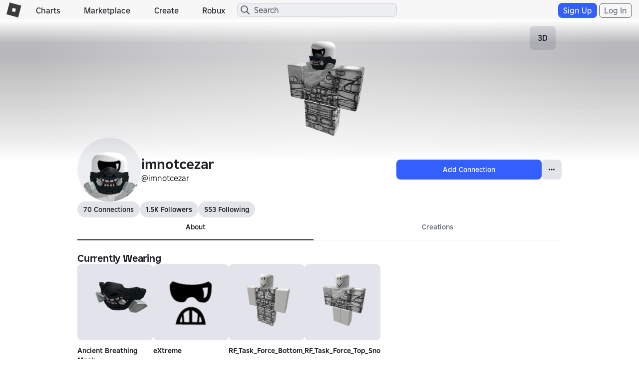

--- FILE ---
content_type: application/javascript
request_url: https://js.rbxcdn.com/3fec2c529efef400a78a26a5c0a2d33e3e7ec0a13971616a31cd958214c71e37.js
body_size: 264
content:
var Roblox = Roblox || {};
Roblox.LangDynamic = Roblox.LangDynamic || {};
Roblox.LangDynamic["Feature.ProofOfSpaceChallenge"] = {"Description.VerificationSuccess":"Verification Completed.","Description.VerifyingYouAreNotBot":"Verifying you're not a bot","Description.VerificationError":"Some errors occurred. Please try again."};
window.Roblox && window.Roblox.BundleDetector && window.Roblox.BundleDetector.bundleDetected("DynamicLocalizationResourceScript_Feature.ProofOfSpaceChallenge");


--- FILE ---
content_type: application/javascript
request_url: https://js.rbxcdn.com/05355f4f42e31d8469852179b730ec7f252467eb07a3139c9f3c2551f378bb9c.js
body_size: 78771
content:
!function(){var e,t,r={8975:function(e,t,r){"use strict";r.d(t,{R:function(){return p}});var n=r(3448),i=r(9411),o=r(7980),a=r(3198),s=r(5836),u=r(8101),c=r(3277),l=r(9251),f=r(8261),p=function(){function e(){this.assumeImmutableResults=!1,this.getFragmentDoc=(0,i.re)(o.Yk,{max:a.Q["cache.fragmentQueryDocuments"]||1e3,cache:c.k})}return e.prototype.batch=function(e){var t,r=this,n="string"==typeof e.optimistic?e.optimistic:!1===e.optimistic?null:void 0;return this.performTransaction((function(){return t=e.update(r)}),n),t},e.prototype.recordOptimisticTransaction=function(e,t){this.performTransaction(e,t)},e.prototype.transformDocument=function(e){return e},e.prototype.transformForLink=function(e){return e},e.prototype.identify=function(e){},e.prototype.gc=function(){return[]},e.prototype.modify=function(e){return!1},e.prototype.readQuery=function(e,t){return void 0===t&&(t=!!e.optimistic),this.read((0,n.pi)((0,n.pi)({},e),{rootId:e.id||"ROOT_QUERY",optimistic:t}))},e.prototype.watchFragment=function(e){var t,r=this,i=e.fragment,o=e.fragmentName,a=e.from,c=e.optimistic,l=void 0===c||c,p=(0,n._T)(e,["fragment","fragmentName","from","optimistic"]),h=this.getFragmentDoc(i,o),d=(0,n.pi)((0,n.pi)({},p),{returnPartialData:!0,id:void 0===a||"string"==typeof a?a:this.identify(a),query:h,optimistic:l});return new s.y((function(e){return r.watch((0,n.pi)((0,n.pi)({},d),{immediate:!0,callback:function(r){if(!t||!(0,f.W)(h,{data:null==t?void 0:t.result},{data:r.result})){var n={data:r.result,complete:!!r.complete};r.missing&&(n.missing=(0,u.bw)(r.missing.map((function(e){return e.missing})))),t=r,e.next(n)}}}))}))},e.prototype.readFragment=function(e,t){return void 0===t&&(t=!!e.optimistic),this.read((0,n.pi)((0,n.pi)({},e),{query:this.getFragmentDoc(e.fragment,e.fragmentName),rootId:e.id,optimistic:t}))},e.prototype.writeQuery=function(e){var t=e.id,r=e.data,i=(0,n._T)(e,["id","data"]);return this.write(Object.assign(i,{dataId:t||"ROOT_QUERY",result:r}))},e.prototype.writeFragment=function(e){var t=e.id,r=e.data,i=e.fragment,o=e.fragmentName,a=(0,n._T)(e,["id","data","fragment","fragmentName"]);return this.write(Object.assign(a,{query:this.getFragmentDoc(i,o),dataId:t,result:r}))},e.prototype.updateQuery=function(e,t){return this.batch({update:function(r){var i=r.readQuery(e),o=t(i);return null==o?i:(r.writeQuery((0,n.pi)((0,n.pi)({},e),{data:o})),o)}})},e.prototype.updateFragment=function(e,t){return this.batch({update:function(r){var i=r.readFragment(e),o=t(i);return null==o?i:(r.writeFragment((0,n.pi)((0,n.pi)({},e),{data:o})),o)}})},e}();!1!==globalThis.__DEV__&&(p.prototype.getMemoryInternals=l.Kb)},6270:function(e,t,r){"use strict";r.d(t,{y:function(){return i}});var n=r(3448),i=function(e){function t(r,n,i,o){var a,s=e.call(this,r)||this;if(s.message=r,s.path=n,s.query=i,s.variables=o,Array.isArray(s.path)){s.missing=s.message;for(var u=s.path.length-1;u>=0;--u)s.missing=((a={})[s.path[u]]=s.missing,a)}else s.missing=s.path;return s.__proto__=t.prototype,s}return(0,n.ZT)(t,e),t}(Error)},8978:function(e,t,r){"use strict";r.d(t,{RI:function(){return f},uG:function(){return h},jS:function(){return v},lg:function(){return y},jp:function(){return m},$O:function(){return b},E_:function(){return g},RC:function(){return w},j:function(){return k},ig:function(){return O},Is:function(){return E}});var n=r(794),i=r(6287),o=r(6719),a=r(9763),s=r(8029),u=r(8101),c=r(7980),l=r(197),f=Object.prototype.hasOwnProperty;function p(e){return null==e}function h(e,t){var r=e.__typename,n=e.id,i=e._id;if("string"==typeof r&&(t&&(t.keyObject=p(n)?p(i)?void 0:{_id:i}:{id:n}),p(n)&&!p(i)&&(n=i),!p(n)))return"".concat(r,":").concat("number"==typeof n||"string"==typeof n?n:JSON.stringify(n))}var d={dataIdFromObject:h,addTypename:!0,resultCaching:!0,canonizeResults:!1};function v(e){return(0,n.o)(d,e)}function y(e){var t=e.canonizeResults;return void 0===t?d.canonizeResults:t}function m(e,t){return(0,i.Yk)(t)?e.get(t.__ref,"__typename"):t&&t.__typename}var b=/^[_a-z][_0-9a-z]*/i;function g(e){var t=e.match(b);return t?t[0]:e}function w(e,t,r){return!!(0,o.s)(t)&&((0,a.k)(t)?t.every((function(t){return w(e,t,r)})):e.selections.every((function(e){if((0,i.My)(e)&&(0,s.LZ)(e,r)){var n=(0,i.u2)(e);return f.call(t,n)&&(!e.selectionSet||w(e.selectionSet,t[n],r))}return!0})))}function k(e){return(0,o.s)(e)&&!(0,i.Yk)(e)&&!(0,a.k)(e)}function O(){return new u.w0}function E(e,t){var r=(0,c.F)((0,l.kU)(e));return{fragmentMap:r,lookupFragment:function(e){var n=r[e];return!n&&t&&(n=t.lookup(e)),n||null}}}},7900:function(e,t,r){"use strict";r.d(t,{h:function(){return be}});var n=r(3448),i=r(7450),o=r(9411),a=r(4234),s=r(8975),u=r(6270),c=r(698),l=r(3272),f=r(3198),p=r(1699),h=r(7626),d=r(6287),v=r(9754),y=r(3349),m=r(794),b=r(197),g=r(8101),w=r(8029),k=r(7980),O=r(1599),E=r(6719),S=r(8028),_=r(8978),T=Object.create(null),I=function(){return T},D=Object.create(null),x=function(){function e(e,t){var r=this;this.policies=e,this.group=t,this.data=Object.create(null),this.rootIds=Object.create(null),this.refs=Object.create(null),this.getFieldValue=function(e,t){return(0,O.J)((0,d.Yk)(e)?r.get(e.__ref,t):e&&e[t])},this.canRead=function(e){return(0,d.Yk)(e)?r.has(e.__ref):"object"==typeof e},this.toReference=function(e,t){if("string"==typeof e)return(0,d.kQ)(e);if((0,d.Yk)(e))return e;var n=r.policies.identify(e)[0];if(n){var i=(0,d.kQ)(n);return t&&r.merge(n,e),i}}}return e.prototype.toObject=function(){return(0,n.pi)({},this.data)},e.prototype.has=function(e){return void 0!==this.lookup(e,!0)},e.prototype.get=function(e,t){if(this.group.depend(e,t),_.RI.call(this.data,e)){var r=this.data[e];if(r&&_.RI.call(r,t))return r[t]}return"__typename"===t&&_.RI.call(this.policies.rootTypenamesById,e)?this.policies.rootTypenamesById[e]:this instanceof P?this.parent.get(e,t):void 0},e.prototype.lookup=function(e,t){return t&&this.group.depend(e,"__exists"),_.RI.call(this.data,e)?this.data[e]:this instanceof P?this.parent.lookup(e,t):this.policies.rootTypenamesById[e]?Object.create(null):void 0},e.prototype.merge=function(e,t){var r,n=this;(0,d.Yk)(e)&&(e=e.__ref),(0,d.Yk)(t)&&(t=t.__ref);var o="string"==typeof e?this.lookup(r=e):e,a="string"==typeof t?this.lookup(r=t):t;if(a){(0,i.kG)("string"==typeof r,1);var s=new g.w0(R).merge(o,a);if(this.data[r]=s,s!==o&&(delete this.refs[r],this.group.caching)){var u=Object.create(null);o||(u.__exists=1),Object.keys(a).forEach((function(e){if(!o||o[e]!==s[e]){u[e]=1;var t=(0,_.E_)(e);t===e||n.policies.hasKeyArgs(s.__typename,t)||(u[t]=1),void 0!==s[e]||n instanceof P||delete s[e]}})),!u.__typename||o&&o.__typename||this.policies.rootTypenamesById[r]!==s.__typename||delete u.__typename,Object.keys(u).forEach((function(e){return n.group.dirty(r,e)}))}}},e.prototype.modify=function(e,t){var r=this,o=this.lookup(e);if(o){var a=Object.create(null),s=!1,u=!0,c={DELETE:T,INVALIDATE:D,isReference:d.Yk,toReference:this.toReference,canRead:this.canRead,readField:function(t,n){return r.policies.readField("string"==typeof t?{fieldName:t,from:n||(0,d.kQ)(e)}:t,{store:r})}};if(Object.keys(o).forEach((function(l){var f=(0,_.E_)(l),p=o[l];if(void 0!==p){var h="function"==typeof t?t:t[l]||t[f];if(h){var v=h===I?T:h((0,O.J)(p),(0,n.pi)((0,n.pi)({},c),{fieldName:f,storeFieldName:l,storage:r.getStorage(e,l)}));if(v===D)r.group.dirty(e,l);else if(v===T&&(v=void 0),v!==p&&(a[l]=v,s=!0,p=v,!1!==globalThis.__DEV__)){var y=function(e){if(void 0===r.lookup(e.__ref))return!1!==globalThis.__DEV__&&i.kG.warn(2,e),!0};if((0,d.Yk)(v))y(v);else if(Array.isArray(v))for(var m=!1,b=void 0,g=0,w=v;g<w.length;g++){var k=w[g];if((0,d.Yk)(k)){if(m=!0,y(k))break}else if("object"==typeof k&&k)r.policies.identify(k)[0]&&(b=k);if(m&&void 0!==b){!1!==globalThis.__DEV__&&i.kG.warn(3,b);break}}}}void 0!==p&&(u=!1)}})),s)return this.merge(e,a),u&&(this instanceof P?this.data[e]=void 0:delete this.data[e],this.group.dirty(e,"__exists")),!0}return!1},e.prototype.delete=function(e,t,r){var n,i=this.lookup(e);if(i){var o=this.getFieldValue(i,"__typename"),a=t&&r?this.policies.getStoreFieldName({typename:o,fieldName:t,args:r}):t;return this.modify(e,a?((n={})[a]=I,n):I)}return!1},e.prototype.evict=function(e,t){var r=!1;return e.id&&(_.RI.call(this.data,e.id)&&(r=this.delete(e.id,e.fieldName,e.args)),this instanceof P&&this!==t&&(r=this.parent.evict(e,t)||r),(e.fieldName||r)&&this.group.dirty(e.id,e.fieldName||"__exists")),r},e.prototype.clear=function(){this.replace(null)},e.prototype.extract=function(){var e=this,t=this.toObject(),r=[];return this.getRootIdSet().forEach((function(t){_.RI.call(e.policies.rootTypenamesById,t)||r.push(t)})),r.length&&(t.__META={extraRootIds:r.sort()}),t},e.prototype.replace=function(e){var t=this;if(Object.keys(this.data).forEach((function(r){e&&_.RI.call(e,r)||t.delete(r)})),e){var r=e.__META,i=(0,n._T)(e,["__META"]);Object.keys(i).forEach((function(e){t.merge(e,i[e])})),r&&r.extraRootIds.forEach(this.retain,this)}},e.prototype.retain=function(e){return this.rootIds[e]=(this.rootIds[e]||0)+1},e.prototype.release=function(e){if(this.rootIds[e]>0){var t=--this.rootIds[e];return t||delete this.rootIds[e],t}return 0},e.prototype.getRootIdSet=function(e){return void 0===e&&(e=new Set),Object.keys(this.rootIds).forEach(e.add,e),this instanceof P?this.parent.getRootIdSet(e):Object.keys(this.policies.rootTypenamesById).forEach(e.add,e),e},e.prototype.gc=function(){var e=this,t=this.getRootIdSet(),r=this.toObject();t.forEach((function(n){_.RI.call(r,n)&&(Object.keys(e.findChildRefIds(n)).forEach(t.add,t),delete r[n])}));var n=Object.keys(r);if(n.length){for(var i=this;i instanceof P;)i=i.parent;n.forEach((function(e){return i.delete(e)}))}return n},e.prototype.findChildRefIds=function(e){if(!_.RI.call(this.refs,e)){var t=this.refs[e]=Object.create(null),r=this.data[e];if(!r)return t;var n=new Set([r]);n.forEach((function(e){(0,d.Yk)(e)&&(t[e.__ref]=!0),(0,E.s)(e)&&Object.keys(e).forEach((function(t){var r=e[t];(0,E.s)(r)&&n.add(r)}))}))}return this.refs[e]},e.prototype.makeCacheKey=function(){return this.group.keyMaker.lookupArray(arguments)},e}(),N=function(){function e(e,t){void 0===t&&(t=null),this.caching=e,this.parent=t,this.d=null,this.resetCaching()}return e.prototype.resetCaching=function(){this.d=this.caching?(0,o.dP)():null,this.keyMaker=new S.B(y.mr)},e.prototype.depend=function(e,t){if(this.d){this.d(A(e,t));var r=(0,_.E_)(t);r!==t&&this.d(A(e,r)),this.parent&&this.parent.depend(e,t)}},e.prototype.dirty=function(e,t){this.d&&this.d.dirty(A(e,t),"__exists"===t?"forget":"setDirty")},e}();function A(e,t){return t+"#"+e}function j(e,t){F(e)&&e.group.depend(t,"__exists")}!function(e){var t=function(e){function t(t){var r=t.policies,n=t.resultCaching,i=void 0===n||n,o=t.seed,a=e.call(this,r,new N(i))||this;return a.stump=new C(a),a.storageTrie=new S.B(y.mr),o&&a.replace(o),a}return(0,n.ZT)(t,e),t.prototype.addLayer=function(e,t){return this.stump.addLayer(e,t)},t.prototype.removeLayer=function(){return this},t.prototype.getStorage=function(){return this.storageTrie.lookupArray(arguments)},t}(e);e.Root=t}(x||(x={}));var P=function(e){function t(t,r,n,i){var o=e.call(this,r.policies,i)||this;return o.id=t,o.parent=r,o.replay=n,o.group=i,n(o),o}return(0,n.ZT)(t,e),t.prototype.addLayer=function(e,r){return new t(e,this,r,this.group)},t.prototype.removeLayer=function(e){var t=this,r=this.parent.removeLayer(e);return e===this.id?(this.group.caching&&Object.keys(this.data).forEach((function(e){var n=t.data[e],i=r.lookup(e);i?n?n!==i&&Object.keys(n).forEach((function(r){(0,a.D)(n[r],i[r])||t.group.dirty(e,r)})):(t.group.dirty(e,"__exists"),Object.keys(i).forEach((function(r){t.group.dirty(e,r)}))):t.delete(e)})),r):r===this.parent?this:r.addLayer(this.id,this.replay)},t.prototype.toObject=function(){return(0,n.pi)((0,n.pi)({},this.parent.toObject()),this.data)},t.prototype.findChildRefIds=function(t){var r=this.parent.findChildRefIds(t);return _.RI.call(this.data,t)?(0,n.pi)((0,n.pi)({},r),e.prototype.findChildRefIds.call(this,t)):r},t.prototype.getStorage=function(){for(var e=this.parent;e.parent;)e=e.parent;return e.getStorage.apply(e,arguments)},t}(x),C=function(e){function t(t){return e.call(this,"EntityStore.Stump",t,(function(){}),new N(t.group.caching,t.group))||this}return(0,n.ZT)(t,e),t.prototype.removeLayer=function(){return this},t.prototype.merge=function(e,t){return this.parent.merge(e,t)},t}(P);function R(e,t,r){var n=e[r],i=t[r];return(0,a.D)(n,i)?n:i}function F(e){return!!(e instanceof x&&e.group.caching)}var M=r(9763);var L=function(){function e(){this.known=new(y.sy?WeakSet:Set),this.pool=new S.B(y.mr),this.passes=new WeakMap,this.keysByJSON=new Map,this.empty=this.admit({})}return e.prototype.isKnown=function(e){return(0,E.s)(e)&&this.known.has(e)},e.prototype.pass=function(e){if((0,E.s)(e)){var t=function(e){return(0,E.s)(e)?(0,M.k)(e)?e.slice(0):(0,n.pi)({__proto__:Object.getPrototypeOf(e)},e):e}(e);return this.passes.set(t,e),t}return e},e.prototype.admit=function(e){var t=this;if((0,E.s)(e)){var r=this.passes.get(e);if(r)return r;switch(Object.getPrototypeOf(e)){case Array.prototype:if(this.known.has(e))return e;var n=e.map(this.admit,this);return(s=this.pool.lookupArray(n)).array||(this.known.add(s.array=n),!1!==globalThis.__DEV__&&Object.freeze(n)),s.array;case null:case Object.prototype:if(this.known.has(e))return e;var i=Object.getPrototypeOf(e),o=[i],a=this.sortedKeys(e);o.push(a.json);var s,u=o.length;if(a.sorted.forEach((function(r){o.push(t.admit(e[r]))})),!(s=this.pool.lookupArray(o)).object){var c=s.object=Object.create(i);this.known.add(c),a.sorted.forEach((function(e,t){c[e]=o[u+t]})),!1!==globalThis.__DEV__&&Object.freeze(c)}return s.object}}return e},e.prototype.sortedKeys=function(e){var t=Object.keys(e),r=this.pool.lookupArray(t);if(!r.keys){t.sort();var n=JSON.stringify(t);(r.keys=this.keysByJSON.get(n))||this.keysByJSON.set(n,r.keys={sorted:t,json:n})}return r.keys},e}();function q(e){return[e.selectionSet,e.objectOrReference,e.context,e.context.canonizeResults]}var V=function(){function e(e){var t=this;this.knownResults=new(y.mr?WeakMap:Map),this.config=(0,m.o)(e,{addTypename:!1!==e.addTypename,canonizeResults:(0,_.lg)(e)}),this.canon=e.canon||new L,this.executeSelectionSet=(0,o.re)((function(e){var r,i=e.context.canonizeResults,o=q(e);o[3]=!i;var a=(r=t.executeSelectionSet).peek.apply(r,o);return a?i?(0,n.pi)((0,n.pi)({},a),{result:t.canon.admit(a.result)}):a:(j(e.context.store,e.enclosingRef.__ref),t.execSelectionSetImpl(e))}),{max:this.config.resultCacheMaxSize||f.Q["inMemoryCache.executeSelectionSet"]||5e4,keyArgs:q,makeCacheKey:function(e,t,r,n){if(F(r.store))return r.store.makeCacheKey(e,(0,d.Yk)(t)?t.__ref:t,r.varString,n)}}),this.executeSubSelectedArray=(0,o.re)((function(e){return j(e.context.store,e.enclosingRef.__ref),t.execSubSelectedArrayImpl(e)}),{max:this.config.resultCacheMaxSize||f.Q["inMemoryCache.executeSubSelectedArray"]||1e4,makeCacheKey:function(e){var t=e.field,r=e.array,n=e.context;if(F(n.store))return n.store.makeCacheKey(t,r,n.varString)}})}return e.prototype.resetCanon=function(){this.canon=new L},e.prototype.diffQueryAgainstStore=function(e){var t=e.store,r=e.query,i=e.rootId,o=void 0===i?"ROOT_QUERY":i,a=e.variables,s=e.returnPartialData,c=void 0===s||s,l=e.canonizeResults,f=void 0===l?this.config.canonizeResults:l,h=this.config.cache.policies;a=(0,n.pi)((0,n.pi)({},(0,b.O4)((0,b.iW)(r))),a);var v,y=(0,d.kQ)(o),m=this.executeSelectionSet({selectionSet:(0,b.p$)(r).selectionSet,objectOrReference:y,enclosingRef:y,context:(0,n.pi)({store:t,query:r,policies:h,variables:a,varString:(0,p.B)(a),canonizeResults:f},(0,_.Is)(r,this.config.fragments))});if(m.missing&&(v=[new u.y(Q(m.missing),m.missing,r,a)],!c))throw v[0];return{result:m.result,complete:!v,missing:v}},e.prototype.isFresh=function(e,t,r,n){if(F(n.store)&&this.knownResults.get(e)===r){var i=this.executeSelectionSet.peek(r,t,n,this.canon.isKnown(e));if(i&&e===i.result)return!0}return!1},e.prototype.execSelectionSetImpl=function(e){var t=this,r=e.selectionSet,n=e.objectOrReference,o=e.enclosingRef,a=e.context;if((0,d.Yk)(n)&&!a.policies.rootTypenamesById[n.__ref]&&!a.store.has(n.__ref))return{result:this.canon.empty,missing:"Dangling reference to missing ".concat(n.__ref," object")};var s,u=a.variables,c=a.policies,f=a.store.getFieldValue(n,"__typename"),p=[],h=new g.w0;function y(e,t){var r;return e.missing&&(s=h.merge(s,((r={})[t]=e.missing,r))),e.result}this.config.addTypename&&"string"==typeof f&&!c.rootIdsByTypename[f]&&p.push({__typename:f});var m=new Set(r.selections);m.forEach((function(e){var r,b;if((0,w.LZ)(e,u))if((0,d.My)(e)){var g=c.readField({fieldName:e.name.value,field:e,variables:a.variables,from:n},a),O=(0,d.u2)(e);void 0===g?l.Gw.added(e)||(s=h.merge(s,((r={})[O]="Can't find field '".concat(e.name.value,"' on ").concat((0,d.Yk)(n)?n.__ref+" object":"object "+JSON.stringify(n,null,2)),r))):(0,M.k)(g)?g.length>0&&(g=y(t.executeSubSelectedArray({field:e,array:g,enclosingRef:o,context:a}),O)):e.selectionSet?null!=g&&(g=y(t.executeSelectionSet({selectionSet:e.selectionSet,objectOrReference:g,enclosingRef:(0,d.Yk)(g)?g:o,context:a}),O)):a.canonizeResults&&(g=t.canon.pass(g)),void 0!==g&&p.push(((b={})[O]=g,b))}else{var E=(0,k.hi)(e,a.lookupFragment);if(!E&&e.kind===v.h.FRAGMENT_SPREAD)throw(0,i._K)(9,e.name.value);E&&c.fragmentMatches(E,f)&&E.selectionSet.selections.forEach(m.add,m)}}));var b={result:(0,g.bw)(p),missing:s},E=a.canonizeResults?this.canon.admit(b):(0,O.J)(b);return E.result&&this.knownResults.set(E.result,r),E},e.prototype.execSubSelectedArrayImpl=function(e){var t,r=this,n=e.field,o=e.array,a=e.enclosingRef,s=e.context,u=new g.w0;function c(e,r){var n;return e.missing&&(t=u.merge(t,((n={})[r]=e.missing,n))),e.result}return n.selectionSet&&(o=o.filter(s.store.canRead)),o=o.map((function(e,t){return null===e?null:(0,M.k)(e)?c(r.executeSubSelectedArray({field:n,array:e,enclosingRef:a,context:s}),t):n.selectionSet?c(r.executeSelectionSet({selectionSet:n.selectionSet,objectOrReference:e,enclosingRef:(0,d.Yk)(e)?e:a,context:s}),t):(!1!==globalThis.__DEV__&&function(e,t,r){if(!t.selectionSet){var n=new Set([r]);n.forEach((function(r){(0,E.s)(r)&&((0,i.kG)(!(0,d.Yk)(r),10,(0,_.jp)(e,r),t.name.value),Object.values(r).forEach(n.add,n))}))}}(s.store,n,e),e)})),{result:s.canonizeResults?this.canon.admit(o):o,missing:t}},e}();function Q(e){try{JSON.stringify(e,(function(e,t){if("string"==typeof t)throw t;return t}))}catch(e){return e}}var U=r(8461),z=r(5659),B=r(5352),G=Object.create(null);function K(e){var t=JSON.stringify(e);return G[t]||(G[t]=Object.create(null))}function W(e){var t=K(e);return t.keyFieldsFn||(t.keyFieldsFn=function(t,r){var n=function(e,t){return r.readField(t,e)},o=r.keyObject=J(e,(function(e){var o=$(r.storeObject,e,n);return void 0===o&&t!==r.storeObject&&_.RI.call(t,e[0])&&(o=$(t,e,X)),(0,i.kG)(void 0!==o,4,e.join("."),t),o}));return"".concat(r.typename,":").concat(JSON.stringify(o))})}function Y(e){var t=K(e);return t.keyArgsFn||(t.keyArgsFn=function(t,r){var n=r.field,i=r.variables,o=r.fieldName,a=J(e,(function(e){var r=e[0],o=r.charAt(0);if("@"!==o)if("$"!==o){if(t)return $(t,e)}else{var a=r.slice(1);if(i&&_.RI.call(i,a)){var s=e.slice(0);return s[0]=a,$(i,s)}}else if(n&&(0,M.O)(n.directives)){var u=r.slice(1),c=n.directives.find((function(e){return e.name.value===u})),l=c&&(0,d.NC)(c,i);return l&&$(l,e.slice(1))}})),s=JSON.stringify(a);return(t||"{}"!==s)&&(o+=":"+s),o})}function J(e,t){var r=new g.w0;return H(e).reduce((function(e,n){var i,o=t(n);if(void 0!==o){for(var a=n.length-1;a>=0;--a)(i={})[n[a]]=o,o=i;e=r.merge(e,o)}return e}),Object.create(null))}function H(e){var t=K(e);if(!t.paths){var r=t.paths=[],n=[];e.forEach((function(t,i){(0,M.k)(t)?(H(t).forEach((function(e){return r.push(n.concat(e))})),n.length=0):(n.push(t),(0,M.k)(e[i+1])||(r.push(n.slice(0)),n.length=0))}))}return t.paths}function X(e,t){return e[t]}function $(e,t,r){return r=r||X,Z(t.reduce((function e(t,n){return(0,M.k)(t)?t.map((function(t){return e(t,n)})):t&&r(t,n)}),e))}function Z(e){return(0,E.s)(e)?(0,M.k)(e)?e.map(Z):J(Object.keys(e).sort(),(function(t){return $(e,t)})):e}function ee(e){return void 0!==e.args?e.args:e.field?(0,d.NC)(e.field,e.variables):null}var te=function(){},re=function(e,t){return t.fieldName},ne=function(e,t,r){return(0,r.mergeObjects)(e,t)},ie=function(e,t){return t},oe=function(){function e(e){this.config=e,this.typePolicies=Object.create(null),this.toBeAdded=Object.create(null),this.supertypeMap=new Map,this.fuzzySubtypes=new Map,this.rootIdsByTypename=Object.create(null),this.rootTypenamesById=Object.create(null),this.usingPossibleTypes=!1,this.config=(0,n.pi)({dataIdFromObject:_.uG},e),this.cache=this.config.cache,this.setRootTypename("Query"),this.setRootTypename("Mutation"),this.setRootTypename("Subscription"),e.possibleTypes&&this.addPossibleTypes(e.possibleTypes),e.typePolicies&&this.addTypePolicies(e.typePolicies)}return e.prototype.identify=function(e,t){var r,i=this,o=t&&(t.typename||(null===(r=t.storeObject)||void 0===r?void 0:r.__typename))||e.__typename;if(o===this.rootTypenamesById.ROOT_QUERY)return["ROOT_QUERY"];for(var a,s=t&&t.storeObject||e,u=(0,n.pi)((0,n.pi)({},t),{typename:o,storeObject:s,readField:t&&t.readField||function(){var e=se(arguments,s);return i.readField(e,{store:i.cache.data,variables:e.variables})}}),c=o&&this.getTypePolicy(o),l=c&&c.keyFn||this.config.dataIdFromObject;l;){var f=l((0,n.pi)((0,n.pi)({},e),s),u);if(!(0,M.k)(f)){a=f;break}l=W(f)}return a=a?String(a):void 0,u.keyObject?[a,u.keyObject]:[a]},e.prototype.addTypePolicies=function(e){var t=this;Object.keys(e).forEach((function(r){var i=e[r],o=i.queryType,a=i.mutationType,s=i.subscriptionType,u=(0,n._T)(i,["queryType","mutationType","subscriptionType"]);o&&t.setRootTypename("Query",r),a&&t.setRootTypename("Mutation",r),s&&t.setRootTypename("Subscription",r),_.RI.call(t.toBeAdded,r)?t.toBeAdded[r].push(u):t.toBeAdded[r]=[u]}))},e.prototype.updateTypePolicy=function(e,t){var r=this,n=this.getTypePolicy(e),i=t.keyFields,o=t.fields;function a(e,t){e.merge="function"==typeof t?t:!0===t?ne:!1===t?ie:e.merge}a(n,t.merge),n.keyFn=!1===i?te:(0,M.k)(i)?W(i):"function"==typeof i?i:n.keyFn,o&&Object.keys(o).forEach((function(t){var n=r.getFieldPolicy(e,t,!0),i=o[t];if("function"==typeof i)n.read=i;else{var s=i.keyArgs,u=i.read,c=i.merge;n.keyFn=!1===s?re:(0,M.k)(s)?Y(s):"function"==typeof s?s:n.keyFn,"function"==typeof u&&(n.read=u),a(n,c)}n.read&&n.merge&&(n.keyFn=n.keyFn||re)}))},e.prototype.setRootTypename=function(e,t){void 0===t&&(t=e);var r="ROOT_"+e.toUpperCase(),n=this.rootTypenamesById[r];t!==n&&((0,i.kG)(!n||n===e,5,e),n&&delete this.rootIdsByTypename[n],this.rootIdsByTypename[t]=r,this.rootTypenamesById[r]=t)},e.prototype.addPossibleTypes=function(e){var t=this;this.usingPossibleTypes=!0,Object.keys(e).forEach((function(r){t.getSupertypeSet(r,!0),e[r].forEach((function(e){t.getSupertypeSet(e,!0).add(r);var n=e.match(_.$O);n&&n[0]===e||t.fuzzySubtypes.set(e,new RegExp(e))}))}))},e.prototype.getTypePolicy=function(e){var t=this;if(!_.RI.call(this.typePolicies,e)){var r=this.typePolicies[e]=Object.create(null);r.fields=Object.create(null);var i=this.supertypeMap.get(e);!i&&this.fuzzySubtypes.size&&(i=this.getSupertypeSet(e,!0),this.fuzzySubtypes.forEach((function(r,n){if(r.test(e)){var o=t.supertypeMap.get(n);o&&o.forEach((function(e){return i.add(e)}))}}))),i&&i.size&&i.forEach((function(e){var i=t.getTypePolicy(e),o=i.fields,a=(0,n._T)(i,["fields"]);Object.assign(r,a),Object.assign(r.fields,o)}))}var o=this.toBeAdded[e];return o&&o.length&&o.splice(0).forEach((function(r){t.updateTypePolicy(e,r)})),this.typePolicies[e]},e.prototype.getFieldPolicy=function(e,t,r){if(e){var n=this.getTypePolicy(e).fields;return n[t]||r&&(n[t]=Object.create(null))}},e.prototype.getSupertypeSet=function(e,t){var r=this.supertypeMap.get(e);return!r&&t&&this.supertypeMap.set(e,r=new Set),r},e.prototype.fragmentMatches=function(e,t,r,n){var o=this;if(!e.typeCondition)return!0;if(!t)return!1;var a=e.typeCondition.name.value;if(t===a)return!0;if(this.usingPossibleTypes&&this.supertypeMap.has(a))for(var s=this.getSupertypeSet(t,!0),u=[s],c=function(e){var t=o.getSupertypeSet(e,!1);t&&t.size&&u.indexOf(t)<0&&u.push(t)},l=!(!r||!this.fuzzySubtypes.size),f=!1,p=0;p<u.length;++p){var h=u[p];if(h.has(a))return s.has(a)||(f&&!1!==globalThis.__DEV__&&i.kG.warn(6,t,a),s.add(a)),!0;h.forEach(c),l&&p===u.length-1&&(0,_.RC)(e.selectionSet,r,n)&&(l=!1,f=!0,this.fuzzySubtypes.forEach((function(e,r){var n=t.match(e);n&&n[0]===t&&c(r)})))}return!1},e.prototype.hasKeyArgs=function(e,t){var r=this.getFieldPolicy(e,t,!1);return!(!r||!r.keyFn)},e.prototype.getStoreFieldName=function(e){var t,r=e.typename,n=e.fieldName,i=this.getFieldPolicy(r,n,!1),o=i&&i.keyFn;if(o&&r)for(var a={typename:r,fieldName:n,field:e.field||null,variables:e.variables},s=ee(e);o;){var u=o(s,a);if(!(0,M.k)(u)){t=u||n;break}o=Y(u)}return void 0===t&&(t=e.field?(0,d.vf)(e.field,e.variables):(0,d.PT)(n,ee(e))),!1===t?n:n===(0,_.E_)(t)?t:n+":"+t},e.prototype.readField=function(e,t){var r=e.from;if(r&&(e.field||e.fieldName)){if(void 0===e.typename){var n=t.store.getFieldValue(r,"__typename");n&&(e.typename=n)}var i=this.getStoreFieldName(e),o=(0,_.E_)(i),a=t.store.getFieldValue(r,i),s=this.getFieldPolicy(e.typename,o,!1),u=s&&s.read;if(u){var c=ae(this,r,e,t,t.store.getStorage((0,d.Yk)(r)?r.__ref:r,i));return B.ab.withValue(this.cache,u,[a,c])}return a}},e.prototype.getReadFunction=function(e,t){var r=this.getFieldPolicy(e,t,!1);return r&&r.read},e.prototype.getMergeFunction=function(e,t,r){var n=this.getFieldPolicy(e,t,!1),i=n&&n.merge;return!i&&r&&(i=(n=this.getTypePolicy(r))&&n.merge),i},e.prototype.runMergeFunction=function(e,t,r,n,i){var o=r.field,a=r.typename,s=r.merge;return s===ne?ue(n.store)(e,t):s===ie?t:(n.overwrite&&(e=void 0),s(e,t,ae(this,void 0,{typename:a,fieldName:o.name.value,field:o,variables:n.variables},n,i||Object.create(null))))},e}();function ae(e,t,r,n,i){var o=e.getStoreFieldName(r),a=(0,_.E_)(o),s=r.variables||n.variables,u=n.store,c=u.toReference,l=u.canRead;return{args:ee(r),field:r.field||null,fieldName:a,storeFieldName:o,variables:s,isReference:d.Yk,toReference:c,storage:i,cache:e.cache,canRead:l,readField:function(){return e.readField(se(arguments,t,s),n)},mergeObjects:ue(n.store)}}function se(e,t,r){var o,a=e[0],s=e[1],u=e.length;return"string"==typeof a?o={fieldName:a,from:u>1?s:t}:(o=(0,n.pi)({},a),_.RI.call(o,"from")||(o.from=t)),!1!==globalThis.__DEV__&&void 0===o.from&&!1!==globalThis.__DEV__&&i.kG.warn(7,(0,z.v)(Array.from(e))),void 0===o.variables&&(o.variables=r),o}function ue(e){return function(t,r){if((0,M.k)(t)||(0,M.k)(r))throw(0,i._K)(8);if((0,E.s)(t)&&(0,E.s)(r)){var o=e.getFieldValue(t,"__typename"),a=e.getFieldValue(r,"__typename");if(o&&a&&o!==a)return r;if((0,d.Yk)(t)&&(0,_.j)(r))return e.merge(t.__ref,r),t;if((0,_.j)(t)&&(0,d.Yk)(r))return e.merge(t,r.__ref),r;if((0,_.j)(t)&&(0,_.j)(r))return(0,n.pi)((0,n.pi)({},t),r)}return r}}function ce(e,t,r){var i="".concat(t).concat(r),o=e.flavors.get(i);return o||e.flavors.set(i,o=e.clientOnly===t&&e.deferred===r?e:(0,n.pi)((0,n.pi)({},e),{clientOnly:t,deferred:r})),o}var le=function(){function e(e,t,r){this.cache=e,this.reader=t,this.fragments=r}return e.prototype.writeToStore=function(e,t){var r=this,o=t.query,s=t.result,u=t.dataId,c=t.variables,l=t.overwrite,f=(0,b.$H)(o),h=(0,_.ig)();c=(0,n.pi)((0,n.pi)({},(0,b.O4)(f)),c);var v=(0,n.pi)((0,n.pi)({store:e,written:Object.create(null),merge:function(e,t){return h.merge(e,t)},variables:c,varString:(0,p.B)(c)},(0,_.Is)(o,this.fragments)),{overwrite:!!l,incomingById:new Map,clientOnly:!1,deferred:!1,flavors:new Map}),y=this.processSelectionSet({result:s||Object.create(null),dataId:u,selectionSet:f.selectionSet,mergeTree:{map:new Map},context:v});if(!(0,d.Yk)(y))throw(0,i._K)(11,s);return v.incomingById.forEach((function(t,o){var s=t.storeObject,u=t.mergeTree,c=t.fieldNodeSet,l=(0,d.kQ)(o);if(u&&u.map.size){var f=r.applyMerges(u,l,s,v);if((0,d.Yk)(f))return;s=f}if(!1!==globalThis.__DEV__&&!v.overwrite){var p=Object.create(null);c.forEach((function(e){e.selectionSet&&(p[e.name.value]=!0)}));Object.keys(s).forEach((function(e){(function(e){return!0===p[(0,_.E_)(e)]})(e)&&!function(e){var t=u&&u.map.get(e);return Boolean(t&&t.info&&t.info.merge)}(e)&&function(e,t,r,o){var s=function(e){var t=o.getFieldValue(e,r);return"object"==typeof t&&t},u=s(e);if(!u)return;var c=s(t);if(!c)return;if((0,d.Yk)(u))return;if((0,a.D)(u,c))return;if(Object.keys(u).every((function(e){return void 0!==o.getFieldValue(c,e)})))return;var l=o.getFieldValue(e,"__typename")||o.getFieldValue(t,"__typename"),f=(0,_.E_)(r),p="".concat(l,".").concat(f);if(ye.has(p))return;ye.add(p);var h=[];(0,M.k)(u)||(0,M.k)(c)||[u,c].forEach((function(e){var t=o.getFieldValue(e,"__typename");"string"!=typeof t||h.includes(t)||h.push(t)}));!1!==globalThis.__DEV__&&i.kG.warn(14,f,l,h.length?"either ensure all objects of type "+h.join(" and ")+" have an ID or a custom merge function, or ":"",p,(0,n.pi)({},u),(0,n.pi)({},c))}(l,s,e,v.store)}))}e.merge(o,s)})),e.retain(y.__ref),y},e.prototype.processSelectionSet=function(e){var t=this,r=e.dataId,o=e.result,a=e.selectionSet,s=e.context,u=e.mergeTree,c=this.cache.policies,f=Object.create(null),p=r&&c.rootTypenamesById[r]||(0,d.qw)(o,a,s.fragmentMap)||r&&s.store.get(r,"__typename");"string"==typeof p&&(f.__typename=p);var h=function(){var e=se(arguments,f,s.variables);if((0,d.Yk)(e.from)){var t=s.incomingById.get(e.from.__ref);if(t){var r=c.readField((0,n.pi)((0,n.pi)({},e),{from:t.storeObject}),s);if(void 0!==r)return r}}return c.readField(e,s)},v=new Set;this.flattenFields(a,o,s,p).forEach((function(e,r){var n,a=(0,d.u2)(r),s=o[a];if(v.add(r),void 0!==s){var y=c.getStoreFieldName({typename:p,fieldName:r.name.value,field:r,variables:e.variables}),m=pe(u,y),b=t.processFieldValue(s,r,r.selectionSet?ce(e,!1,!1):e,m),g=void 0;r.selectionSet&&((0,d.Yk)(b)||(0,_.j)(b))&&(g=h("__typename",b));var w=c.getMergeFunction(p,r.name.value,g);w?m.info={field:r,typename:p,merge:w}:ve(u,y),f=e.merge(f,((n={})[y]=b,n))}else!1===globalThis.__DEV__||e.clientOnly||e.deferred||l.Gw.added(r)||c.getReadFunction(p,r.name.value)||!1!==globalThis.__DEV__&&i.kG.error(12,(0,d.u2)(r),o)}));try{var y=c.identify(o,{typename:p,selectionSet:a,fragmentMap:s.fragmentMap,storeObject:f,readField:h}),m=y[0],b=y[1];r=r||m,b&&(f=s.merge(f,b))}catch(e){if(!r)throw e}if("string"==typeof r){var g=(0,d.kQ)(r),w=s.written[r]||(s.written[r]=[]);if(w.indexOf(a)>=0)return g;if(w.push(a),this.reader&&this.reader.isFresh(o,g,a,s))return g;var k=s.incomingById.get(r);return k?(k.storeObject=s.merge(k.storeObject,f),k.mergeTree=he(k.mergeTree,u),v.forEach((function(e){return k.fieldNodeSet.add(e)}))):s.incomingById.set(r,{storeObject:f,mergeTree:de(u)?void 0:u,fieldNodeSet:v}),g}return f},e.prototype.processFieldValue=function(e,t,r,n){var i=this;return t.selectionSet&&null!==e?(0,M.k)(e)?e.map((function(e,o){var a=i.processFieldValue(e,t,r,pe(n,o));return ve(n,o),a})):this.processSelectionSet({result:e,selectionSet:t.selectionSet,context:r,mergeTree:n}):!1!==globalThis.__DEV__?(0,U.X)(e):e},e.prototype.flattenFields=function(e,t,r,n){void 0===n&&(n=(0,d.qw)(t,e,r.fragmentMap));var o=new Map,a=this.cache.policies,s=new S.B(!1);return function e(u,c){var l=s.lookup(u,c.clientOnly,c.deferred);l.visited||(l.visited=!0,u.selections.forEach((function(s){if((0,w.LZ)(s,r.variables)){var u=c.clientOnly,l=c.deferred;if(u&&l||!(0,M.O)(s.directives)||s.directives.forEach((function(e){var t=e.name.value;if("client"===t&&(u=!0),"defer"===t){var n=(0,d.NC)(e,r.variables);n&&!1===n.if||(l=!0)}})),(0,d.My)(s)){var f=o.get(s);f&&(u=u&&f.clientOnly,l=l&&f.deferred),o.set(s,ce(r,u,l))}else{var p=(0,k.hi)(s,r.lookupFragment);if(!p&&s.kind===v.h.FRAGMENT_SPREAD)throw(0,i._K)(13,s.name.value);p&&a.fragmentMatches(p,n,t,r.variables)&&e(p.selectionSet,ce(r,u,l))}}})))}(e,r),o},e.prototype.applyMerges=function(e,t,r,o,a){var s,u=this;if(e.map.size&&!(0,d.Yk)(r)){var c,l=(0,M.k)(r)||!(0,d.Yk)(t)&&!(0,_.j)(t)?void 0:t,f=r;l&&!a&&(a=[(0,d.Yk)(l)?l.__ref:l]);var p=function(e,t){return(0,M.k)(e)?"number"==typeof t?e[t]:void 0:o.store.getFieldValue(e,String(t))};e.map.forEach((function(e,t){var r=p(l,t),n=p(f,t);if(void 0!==n){a&&a.push(t);var s=u.applyMerges(e,r,n,o,a);s!==n&&(c=c||new Map).set(t,s),a&&(0,i.kG)(a.pop()===t)}})),c&&(r=(0,M.k)(f)?f.slice(0):(0,n.pi)({},f),c.forEach((function(e,t){r[t]=e})))}return e.info?this.cache.policies.runMergeFunction(t,r,e.info,o,a&&(s=o.store).getStorage.apply(s,a)):r},e}(),fe=[];function pe(e,t){var r=e.map;return r.has(t)||r.set(t,fe.pop()||{map:new Map}),r.get(t)}function he(e,t){if(e===t||!t||de(t))return e;if(!e||de(e))return t;var r=e.info&&t.info?(0,n.pi)((0,n.pi)({},e.info),t.info):e.info||t.info,i=e.map.size&&t.map.size,o={info:r,map:i?new Map:e.map.size?e.map:t.map};if(i){var a=new Set(t.map.keys());e.map.forEach((function(e,r){o.map.set(r,he(e,t.map.get(r))),a.delete(r)})),a.forEach((function(r){o.map.set(r,he(t.map.get(r),e.map.get(r)))}))}return o}function de(e){return!e||!(e.info||e.map.size)}function ve(e,t){var r=e.map,n=r.get(t);n&&de(n)&&(fe.push(n),r.delete(t))}var ye=new Set;var me=r(9251),be=function(e){function t(t){void 0===t&&(t={});var r=e.call(this)||this;return r.watches=new Set,r.addTypenameTransform=new c.A(l.Gw),r.assumeImmutableResults=!0,r.makeVar=B.QS,r.txCount=0,r.config=(0,_.jS)(t),r.addTypename=!!r.config.addTypename,r.policies=new oe({cache:r,dataIdFromObject:r.config.dataIdFromObject,possibleTypes:r.config.possibleTypes,typePolicies:r.config.typePolicies}),r.init(),r}return(0,n.ZT)(t,e),t.prototype.init=function(){var e=this.data=new x.Root({policies:this.policies,resultCaching:this.config.resultCaching});this.optimisticData=e.stump,this.resetResultCache()},t.prototype.resetResultCache=function(e){var t=this,r=this.storeReader,n=this.config.fragments;this.storeWriter=new le(this,this.storeReader=new V({cache:this,addTypename:this.addTypename,resultCacheMaxSize:this.config.resultCacheMaxSize,canonizeResults:(0,_.lg)(this.config),canon:e?void 0:r&&r.canon,fragments:n}),n),this.maybeBroadcastWatch=(0,o.re)((function(e,r){return t.broadcastWatch(e,r)}),{max:this.config.resultCacheMaxSize||f.Q["inMemoryCache.maybeBroadcastWatch"]||5e3,makeCacheKey:function(e){var r=e.optimistic?t.optimisticData:t.data;if(F(r)){var n=e.optimistic,i=e.id,o=e.variables;return r.makeCacheKey(e.query,e.callback,(0,p.B)({optimistic:n,id:i,variables:o}))}}}),new Set([this.data.group,this.optimisticData.group]).forEach((function(e){return e.resetCaching()}))},t.prototype.restore=function(e){return this.init(),e&&this.data.replace(e),this},t.prototype.extract=function(e){return void 0===e&&(e=!1),(e?this.optimisticData:this.data).extract()},t.prototype.read=function(e){var t=e.returnPartialData,r=void 0!==t&&t;try{return this.storeReader.diffQueryAgainstStore((0,n.pi)((0,n.pi)({},e),{store:e.optimistic?this.optimisticData:this.data,config:this.config,returnPartialData:r})).result||null}catch(e){if(e instanceof u.y)return null;throw e}},t.prototype.write=function(e){try{return++this.txCount,this.storeWriter.writeToStore(this.data,e)}finally{--this.txCount||!1===e.broadcast||this.broadcastWatches()}},t.prototype.modify=function(e){if(_.RI.call(e,"id")&&!e.id)return!1;var t=e.optimistic?this.optimisticData:this.data;try{return++this.txCount,t.modify(e.id||"ROOT_QUERY",e.fields)}finally{--this.txCount||!1===e.broadcast||this.broadcastWatches()}},t.prototype.diff=function(e){return this.storeReader.diffQueryAgainstStore((0,n.pi)((0,n.pi)({},e),{store:e.optimistic?this.optimisticData:this.data,rootId:e.id||"ROOT_QUERY",config:this.config}))},t.prototype.watch=function(e){var t=this;return this.watches.size||(0,B._v)(this),this.watches.add(e),e.immediate&&this.maybeBroadcastWatch(e),function(){t.watches.delete(e)&&!t.watches.size&&(0,B.li)(t),t.maybeBroadcastWatch.forget(e)}},t.prototype.gc=function(e){var t;p.B.reset(),h.S.reset(),this.addTypenameTransform.resetCache(),null===(t=this.config.fragments)||void 0===t||t.resetCaches();var r=this.optimisticData.gc();return e&&!this.txCount&&(e.resetResultCache?this.resetResultCache(e.resetResultIdentities):e.resetResultIdentities&&this.storeReader.resetCanon()),r},t.prototype.retain=function(e,t){return(t?this.optimisticData:this.data).retain(e)},t.prototype.release=function(e,t){return(t?this.optimisticData:this.data).release(e)},t.prototype.identify=function(e){if((0,d.Yk)(e))return e.__ref;try{return this.policies.identify(e)[0]}catch(e){!1!==globalThis.__DEV__&&i.kG.warn(e)}},t.prototype.evict=function(e){if(!e.id){if(_.RI.call(e,"id"))return!1;e=(0,n.pi)((0,n.pi)({},e),{id:"ROOT_QUERY"})}try{return++this.txCount,this.optimisticData.evict(e,this.data)}finally{--this.txCount||!1===e.broadcast||this.broadcastWatches()}},t.prototype.reset=function(e){var t=this;return this.init(),p.B.reset(),e&&e.discardWatches?(this.watches.forEach((function(e){return t.maybeBroadcastWatch.forget(e)})),this.watches.clear(),(0,B.li)(this)):this.broadcastWatches(),Promise.resolve()},t.prototype.removeOptimistic=function(e){var t=this.optimisticData.removeLayer(e);t!==this.optimisticData&&(this.optimisticData=t,this.broadcastWatches())},t.prototype.batch=function(e){var t,r=this,i=e.update,o=e.optimistic,a=void 0===o||o,s=e.removeOptimistic,u=e.onWatchUpdated,c=function(e){var n=r,o=n.data,a=n.optimisticData;++r.txCount,e&&(r.data=r.optimisticData=e);try{return t=i(r)}finally{--r.txCount,r.data=o,r.optimisticData=a}},l=new Set;return u&&!this.txCount&&this.broadcastWatches((0,n.pi)((0,n.pi)({},e),{onWatchUpdated:function(e){return l.add(e),!1}})),"string"==typeof a?this.optimisticData=this.optimisticData.addLayer(a,c):!1===a?c(this.data):c(),"string"==typeof s&&(this.optimisticData=this.optimisticData.removeLayer(s)),u&&l.size?(this.broadcastWatches((0,n.pi)((0,n.pi)({},e),{onWatchUpdated:function(e,t){var r=u.call(this,e,t);return!1!==r&&l.delete(e),r}})),l.size&&l.forEach((function(e){return r.maybeBroadcastWatch.dirty(e)}))):this.broadcastWatches(e),t},t.prototype.performTransaction=function(e,t){return this.batch({update:e,optimistic:t||null!==t})},t.prototype.transformDocument=function(e){return this.addTypenameToDocument(this.addFragmentsToDocument(e))},t.prototype.broadcastWatches=function(e){var t=this;this.txCount||this.watches.forEach((function(r){return t.maybeBroadcastWatch(r,e)}))},t.prototype.addFragmentsToDocument=function(e){var t=this.config.fragments;return t?t.transform(e):e},t.prototype.addTypenameToDocument=function(e){return this.addTypename?this.addTypenameTransform.transformDocument(e):e},t.prototype.broadcastWatch=function(e,t){var r=e.lastDiff,n=this.diff(e);t&&(e.optimistic&&"string"==typeof t.optimistic&&(n.fromOptimisticTransaction=!0),t.onWatchUpdated&&!1===t.onWatchUpdated.call(this,e,n,r))||r&&(0,a.D)(r.result,n.result)||e.callback(e.lastDiff=n,r)},t}(s.R);!1!==globalThis.__DEV__&&(be.prototype.getMemoryInternals=me.q4)},7254:function(e,t,r){"use strict";r.d(t,{f:function(){return J}});var n=r(3448),i=r(7450),o=r(7865),a=r(5036),s=r(1900),u=r(2198),c=r(4234),l=r(8095),f=r(8029),p=r(3272),h=r(1699),d=r(698),v=r(5177),y=r(8822),m=r(9763),b=r(197),g=r(6287),w=r(6719),k=r(9007),O=r(5836),E=r(1271),S=r(2653),_=r(4315),T=r(2086),I=r(8101),D=new(r(3349).mr?WeakMap:Map);function x(e,t){var r=e[t];"function"==typeof r&&(e[t]=function(){return D.set(e,(D.get(e)+1)%1e15),r.apply(this,arguments)})}function N(e){e.notifyTimeout&&(clearTimeout(e.notifyTimeout),e.notifyTimeout=void 0)}var A=function(){function e(e,t){void 0===t&&(t=e.generateQueryId()),this.queryId=t,this.listeners=new Set,this.document=null,this.lastRequestId=1,this.stopped=!1,this.dirty=!1,this.observableQuery=null;var r=this.cache=e.cache;D.has(r)||(D.set(r,0),x(r,"evict"),x(r,"modify"),x(r,"reset"))}return e.prototype.init=function(e){var t=e.networkStatus||T.Ie.loading;return this.variables&&this.networkStatus!==T.Ie.loading&&!(0,c.D)(this.variables,e.variables)&&(t=T.Ie.setVariables),(0,c.D)(e.variables,this.variables)||(this.lastDiff=void 0),Object.assign(this,{document:e.document,variables:e.variables,networkError:null,graphQLErrors:this.graphQLErrors||[],networkStatus:t}),e.observableQuery&&this.setObservableQuery(e.observableQuery),e.lastRequestId&&(this.lastRequestId=e.lastRequestId),this},e.prototype.reset=function(){N(this),this.dirty=!1},e.prototype.resetDiff=function(){this.lastDiff=void 0},e.prototype.getDiff=function(){var e=this.getDiffOptions();if(this.lastDiff&&(0,c.D)(e,this.lastDiff.options))return this.lastDiff.diff;this.updateWatch(this.variables);var t=this.observableQuery;if(t&&"no-cache"===t.options.fetchPolicy)return{complete:!1};var r=this.cache.diff(e);return this.updateLastDiff(r,e),r},e.prototype.updateLastDiff=function(e,t){this.lastDiff=e?{diff:e,options:t||this.getDiffOptions()}:void 0},e.prototype.getDiffOptions=function(e){var t;return void 0===e&&(e=this.variables),{query:this.document,variables:e,returnPartialData:!0,optimistic:!0,canonizeResults:null===(t=this.observableQuery)||void 0===t?void 0:t.options.canonizeResults}},e.prototype.setDiff=function(e){var t,r=this,n=this.lastDiff&&this.lastDiff.diff;e&&!e.complete&&(null===(t=this.observableQuery)||void 0===t?void 0:t.getLastError())||(this.updateLastDiff(e),this.dirty||(0,c.D)(n&&n.result,e&&e.result)||(this.dirty=!0,this.notifyTimeout||(this.notifyTimeout=setTimeout((function(){return r.notify()}),0))))},e.prototype.setObservableQuery=function(e){var t=this;e!==this.observableQuery&&(this.oqListener&&this.listeners.delete(this.oqListener),this.observableQuery=e,e?(e.queryInfo=this,this.listeners.add(this.oqListener=function(){t.getDiff().fromOptimisticTransaction?e.observe():(0,_.vj)(e)})):delete this.oqListener)},e.prototype.notify=function(){var e=this;N(this),this.shouldNotify()&&this.listeners.forEach((function(t){return t(e)})),this.dirty=!1},e.prototype.shouldNotify=function(){if(!this.dirty||!this.listeners.size)return!1;if((0,T.Oj)(this.networkStatus)&&this.observableQuery){var e=this.observableQuery.options.fetchPolicy;if("cache-only"!==e&&"cache-and-network"!==e)return!1}return!0},e.prototype.stop=function(){if(!this.stopped){this.stopped=!0,this.reset(),this.cancel(),this.cancel=e.prototype.cancel;var t=this.observableQuery;t&&t.stopPolling()}},e.prototype.cancel=function(){},e.prototype.updateWatch=function(e){var t=this;void 0===e&&(e=this.variables);var r=this.observableQuery;if(!r||"no-cache"!==r.options.fetchPolicy){var i=(0,n.pi)((0,n.pi)({},this.getDiffOptions(e)),{watcher:this,callback:function(e){return t.setDiff(e)}});this.lastWatch&&(0,c.D)(i,this.lastWatch)||(this.cancel(),this.cancel=this.cache.watch(this.lastWatch=i))}},e.prototype.resetLastWrite=function(){this.lastWrite=void 0},e.prototype.shouldWrite=function(e,t){var r=this.lastWrite;return!(r&&r.dmCount===D.get(this.cache)&&(0,c.D)(t,r.variables)&&(0,c.D)(e.data,r.result.data))},e.prototype.markResult=function(e,t,r,n){var i=this,o=new I.w0,a=(0,m.O)(e.errors)?e.errors.slice(0):[];if(this.reset(),"incremental"in e&&(0,m.O)(e.incremental)){var s=(0,l.mT)(this.getDiff().result,e);e.data=s}else if("hasNext"in e&&e.hasNext){var u=this.getDiff();e.data=o.merge(u.result,e.data)}this.graphQLErrors=a,"no-cache"===r.fetchPolicy?this.updateLastDiff({result:e.data,complete:!0},this.getDiffOptions(r.variables)):0!==n&&(j(e,r.errorPolicy)?this.cache.performTransaction((function(o){if(i.shouldWrite(e,r.variables))o.writeQuery({query:t,data:e.data,variables:r.variables,overwrite:1===n}),i.lastWrite={result:e,variables:r.variables,dmCount:D.get(i.cache)};else if(i.lastDiff&&i.lastDiff.diff.complete)return void(e.data=i.lastDiff.diff.result);var a=i.getDiffOptions(r.variables),s=o.diff(a);!i.stopped&&(0,c.D)(i.variables,r.variables)&&i.updateWatch(r.variables),i.updateLastDiff(s,a),s.complete&&(e.data=s.result)})):this.lastWrite=void 0)},e.prototype.markReady=function(){return this.networkError=null,this.networkStatus=T.Ie.ready},e.prototype.markError=function(e){return this.networkStatus=T.Ie.error,this.lastWrite=void 0,this.reset(),e.graphQLErrors&&(this.graphQLErrors=e.graphQLErrors),e.networkError&&(this.networkError=e.networkError),e},e}();function j(e,t){void 0===t&&(t="none");var r="ignore"===t||"all"===t,n=!(0,y.d)(e);return!n&&r&&e.data&&(n=!0),n}var P=r(7626),C=r(8028),R=r(800),F=r(3198),M=Object.prototype.hasOwnProperty,L=Object.create(null),q=function(){function e(e){var t=this;this.clientAwareness={},this.queries=new Map,this.fetchCancelFns=new Map,this.transformCache=new R.s(F.Q["queryManager.getDocumentInfo"]||2e3),this.queryIdCounter=1,this.requestIdCounter=1,this.mutationIdCounter=1,this.inFlightLinkObservables=new C.B(!1);var r=new d.A((function(e){return t.cache.transformDocument(e)}),{cache:!1});this.cache=e.cache,this.link=e.link,this.defaultOptions=e.defaultOptions,this.queryDeduplication=e.queryDeduplication,this.clientAwareness=e.clientAwareness,this.localState=e.localState,this.ssrMode=e.ssrMode,this.assumeImmutableResults=e.assumeImmutableResults;var n=e.documentTransform;this.documentTransform=n?r.concat(n).concat(r):r,this.defaultContext=e.defaultContext||Object.create(null),(this.onBroadcast=e.onBroadcast)&&(this.mutationStore=Object.create(null))}return e.prototype.stop=function(){var e=this;this.queries.forEach((function(t,r){e.stopQueryNoBroadcast(r)})),this.cancelPendingFetches((0,i._K)(26))},e.prototype.cancelPendingFetches=function(e){this.fetchCancelFns.forEach((function(t){return t(e)})),this.fetchCancelFns.clear()},e.prototype.mutate=function(e){return(0,n.mG)(this,arguments,void 0,(function(e){var t,r,o,a,s,u,c,l=e.mutation,f=e.variables,p=e.optimisticResponse,h=e.updateQueries,d=e.refetchQueries,m=void 0===d?[]:d,b=e.awaitRefetchQueries,g=void 0!==b&&b,w=e.update,k=e.onQueryUpdated,O=e.fetchPolicy,E=void 0===O?(null===(u=this.defaultOptions.mutate)||void 0===u?void 0:u.fetchPolicy)||"network-only":O,_=e.errorPolicy,T=void 0===_?(null===(c=this.defaultOptions.mutate)||void 0===c?void 0:c.errorPolicy)||"none":_,I=e.keepRootFields,D=e.context;return(0,n.Jh)(this,(function(e){switch(e.label){case 0:return(0,i.kG)(l,27),(0,i.kG)("network-only"===E||"no-cache"===E,28),t=this.generateMutationId(),l=this.cache.transformForLink(this.transform(l)),r=this.getDocumentInfo(l).hasClientExports,f=this.getVariables(l,f),r?[4,this.localState.addExportedVariables(l,f,D)]:[3,2];case 1:f=e.sent(),e.label=2;case 2:return o=this.mutationStore&&(this.mutationStore[t]={mutation:l,variables:f,loading:!0,error:null}),a=p&&this.markMutationOptimistic(p,{mutationId:t,document:l,variables:f,fetchPolicy:E,errorPolicy:T,context:D,updateQueries:h,update:w,keepRootFields:I}),this.broadcastQueries(),s=this,[2,new Promise((function(e,r){return(0,v.s)(s.getObservableFromLink(l,(0,n.pi)((0,n.pi)({},D),{optimisticResponse:a?p:void 0}),f,{},!1),(function(e){if((0,y.d)(e)&&"none"===T)throw new S.cA({graphQLErrors:(0,y.K)(e)});o&&(o.loading=!1,o.error=null);var r=(0,n.pi)({},e);return"function"==typeof m&&(m=m(r)),"ignore"===T&&(0,y.d)(r)&&delete r.errors,s.markMutationResult({mutationId:t,result:r,document:l,variables:f,fetchPolicy:E,errorPolicy:T,context:D,update:w,updateQueries:h,awaitRefetchQueries:g,refetchQueries:m,removeOptimistic:a?t:void 0,onQueryUpdated:k,keepRootFields:I})})).subscribe({next:function(t){s.broadcastQueries(),"hasNext"in t&&!1!==t.hasNext||e(t)},error:function(e){o&&(o.loading=!1,o.error=e),a&&s.cache.removeOptimistic(t),s.broadcastQueries(),r(e instanceof S.cA?e:new S.cA({networkError:e}))}})}))]}}))}))},e.prototype.markMutationResult=function(e,t){var r=this;void 0===t&&(t=this.cache);var i=e.result,o=[],a="no-cache"===e.fetchPolicy;if(!a&&j(i,e.errorPolicy)){if((0,l.GG)(i)||o.push({result:i.data,dataId:"ROOT_MUTATION",query:e.document,variables:e.variables}),(0,l.GG)(i)&&(0,m.O)(i.incremental)){var s=t.diff({id:"ROOT_MUTATION",query:this.getDocumentInfo(e.document).asQuery,variables:e.variables,optimistic:!1,returnPartialData:!0}),u=void 0;s.result&&(u=(0,l.mT)(s.result,i)),void 0!==u&&(i.data=u,o.push({result:u,dataId:"ROOT_MUTATION",query:e.document,variables:e.variables}))}var c=e.updateQueries;c&&this.queries.forEach((function(e,n){var a=e.observableQuery,s=a&&a.queryName;if(s&&M.call(c,s)){var u=c[s],l=r.queries.get(n),f=l.document,p=l.variables,h=t.diff({query:f,variables:p,returnPartialData:!0,optimistic:!1}),d=h.result;if(h.complete&&d){var v=u(d,{mutationResult:i,queryName:f&&(0,b.rY)(f)||void 0,queryVariables:p});v&&o.push({result:v,dataId:"ROOT_QUERY",query:f,variables:p})}}}))}if(o.length>0||(e.refetchQueries||"").length>0||e.update||e.onQueryUpdated||e.removeOptimistic){var f=[];if(this.refetchQueries({updateCache:function(t){a||o.forEach((function(e){return t.write(e)}));var s=e.update,u=!(0,l.M0)(i)||(0,l.GG)(i)&&!i.hasNext;if(s){if(!a){var c=t.diff({id:"ROOT_MUTATION",query:r.getDocumentInfo(e.document).asQuery,variables:e.variables,optimistic:!1,returnPartialData:!0});c.complete&&("incremental"in(i=(0,n.pi)((0,n.pi)({},i),{data:c.result}))&&delete i.incremental,"hasNext"in i&&delete i.hasNext)}u&&s(t,i,{context:e.context,variables:e.variables})}a||e.keepRootFields||!u||t.modify({id:"ROOT_MUTATION",fields:function(e,t){var r=t.fieldName,n=t.DELETE;return"__typename"===r?e:n}})},include:e.refetchQueries,optimistic:!1,removeOptimistic:e.removeOptimistic,onQueryUpdated:e.onQueryUpdated||null}).forEach((function(e){return f.push(e)})),e.awaitRefetchQueries||e.onQueryUpdated)return Promise.all(f).then((function(){return i}))}return Promise.resolve(i)},e.prototype.markMutationOptimistic=function(e,t){var r=this,o="function"==typeof e?e(t.variables,{IGNORE:L}):e;return o!==L&&(this.cache.recordOptimisticTransaction((function(e){try{r.markMutationResult((0,n.pi)((0,n.pi)({},t),{result:{data:o}}),e)}catch(e){!1!==globalThis.__DEV__&&i.kG.error(e)}}),t.mutationId),!0)},e.prototype.fetchQuery=function(e,t,r){return this.fetchConcastWithInfo(e,t,r).concast.promise},e.prototype.getQueryStore=function(){var e=Object.create(null);return this.queries.forEach((function(t,r){e[r]={variables:t.variables,networkStatus:t.networkStatus,networkError:t.networkError,graphQLErrors:t.graphQLErrors}})),e},e.prototype.resetErrors=function(e){var t=this.queries.get(e);t&&(t.networkError=void 0,t.graphQLErrors=[])},e.prototype.transform=function(e){return this.documentTransform.transformDocument(e)},e.prototype.getDocumentInfo=function(e){var t=this.transformCache;if(!t.has(e)){var r={hasClientExports:(0,f.mj)(e),hasForcedResolvers:this.localState.shouldForceResolvers(e),hasNonreactiveDirective:(0,f.FS)(["nonreactive"],e),clientQuery:this.localState.clientQuery(e),serverQuery:(0,p.bi)([{name:"client",remove:!0},{name:"connection"},{name:"nonreactive"}],e),defaultVars:(0,b.O4)((0,b.$H)(e)),asQuery:(0,n.pi)((0,n.pi)({},e),{definitions:e.definitions.map((function(e){return"OperationDefinition"===e.kind&&"query"!==e.operation?(0,n.pi)((0,n.pi)({},e),{operation:"query"}):e}))})};t.set(e,r)}return t.get(e)},e.prototype.getVariables=function(e,t){return(0,n.pi)((0,n.pi)({},this.getDocumentInfo(e).defaultVars),t)},e.prototype.watchQuery=function(e){var t=this.transform(e.query);void 0===(e=(0,n.pi)((0,n.pi)({},e),{variables:this.getVariables(t,e.variables)})).notifyOnNetworkStatusChange&&(e.notifyOnNetworkStatusChange=!1);var r=new A(this),i=new _.ue({queryManager:this,queryInfo:r,options:e});return i.lastQuery=t,this.queries.set(i.queryId,r),r.init({document:t,observableQuery:i,variables:i.variables}),i},e.prototype.query=function(e,t){var r=this;return void 0===t&&(t=this.generateQueryId()),(0,i.kG)(e.query,29),(0,i.kG)("Document"===e.query.kind,30),(0,i.kG)(!e.returnPartialData,31),(0,i.kG)(!e.pollInterval,32),this.fetchQuery(t,(0,n.pi)((0,n.pi)({},e),{query:this.transform(e.query)})).finally((function(){return r.stopQuery(t)}))},e.prototype.generateQueryId=function(){return String(this.queryIdCounter++)},e.prototype.generateRequestId=function(){return this.requestIdCounter++},e.prototype.generateMutationId=function(){return String(this.mutationIdCounter++)},e.prototype.stopQueryInStore=function(e){this.stopQueryInStoreNoBroadcast(e),this.broadcastQueries()},e.prototype.stopQueryInStoreNoBroadcast=function(e){var t=this.queries.get(e);t&&t.stop()},e.prototype.clearStore=function(e){return void 0===e&&(e={discardWatches:!0}),this.cancelPendingFetches((0,i._K)(33)),this.queries.forEach((function(e){e.observableQuery?e.networkStatus=T.Ie.loading:e.stop()})),this.mutationStore&&(this.mutationStore=Object.create(null)),this.cache.reset(e)},e.prototype.getObservableQueries=function(e){var t=this;void 0===e&&(e="active");var r=new Map,o=new Map,a=new Set;return Array.isArray(e)&&e.forEach((function(e){"string"==typeof e?o.set(e,!1):(0,g.JW)(e)?o.set(t.transform(e),!1):(0,w.s)(e)&&e.query&&a.add(e)})),this.queries.forEach((function(t,n){var i=t.observableQuery,a=t.document;if(i){if("all"===e)return void r.set(n,i);var s=i.queryName;if("standby"===i.options.fetchPolicy||"active"===e&&!i.hasObservers())return;("active"===e||s&&o.has(s)||a&&o.has(a))&&(r.set(n,i),s&&o.set(s,!0),a&&o.set(a,!0))}})),a.size&&a.forEach((function(e){var o=(0,k.X)("legacyOneTimeQuery"),a=t.getQuery(o).init({document:e.query,variables:e.variables}),s=new _.ue({queryManager:t,queryInfo:a,options:(0,n.pi)((0,n.pi)({},e),{fetchPolicy:"network-only"})});(0,i.kG)(s.queryId===o),a.setObservableQuery(s),r.set(o,s)})),!1!==globalThis.__DEV__&&o.size&&o.forEach((function(e,t){e||!1!==globalThis.__DEV__&&i.kG.warn("string"==typeof t?34:35,t)})),r},e.prototype.reFetchObservableQueries=function(e){var t=this;void 0===e&&(e=!1);var r=[];return this.getObservableQueries(e?"all":"active").forEach((function(n,i){var o=n.options.fetchPolicy;n.resetLastResults(),(e||"standby"!==o&&"cache-only"!==o)&&r.push(n.refetch()),t.getQuery(i).setDiff(null)})),this.broadcastQueries(),Promise.all(r)},e.prototype.setObservableQuery=function(e){this.getQuery(e.queryId).setObservableQuery(e)},e.prototype.startGraphQLSubscription=function(e){var t=this,r=e.query,n=e.fetchPolicy,i=e.errorPolicy,o=void 0===i?"none":i,a=e.variables,s=e.context,u=void 0===s?{}:s,c=e.extensions,l=void 0===c?{}:c;r=this.transform(r),a=this.getVariables(r,a);var f=function(e){return t.getObservableFromLink(r,u,e,l).map((function(i){"no-cache"!==n&&(j(i,o)&&t.cache.write({query:r,result:i.data,dataId:"ROOT_SUBSCRIPTION",variables:e}),t.broadcastQueries());var a=(0,y.d)(i),s=(0,S.ls)(i);if(a||s){var u={};if(a&&(u.graphQLErrors=i.errors),s&&(u.protocolErrors=i.extensions[S.YG]),"none"===o||s)throw new S.cA(u)}return"ignore"===o&&delete i.errors,i}))};if(this.getDocumentInfo(r).hasClientExports){var p=this.localState.addExportedVariables(r,a,u).then(f);return new O.y((function(e){var t=null;return p.then((function(r){return t=r.subscribe(e)}),e.error),function(){return t&&t.unsubscribe()}}))}return f(a)},e.prototype.stopQuery=function(e){this.stopQueryNoBroadcast(e),this.broadcastQueries()},e.prototype.stopQueryNoBroadcast=function(e){this.stopQueryInStoreNoBroadcast(e),this.removeQuery(e)},e.prototype.removeQuery=function(e){this.fetchCancelFns.delete(e),this.queries.has(e)&&(this.getQuery(e).stop(),this.queries.delete(e))},e.prototype.broadcastQueries=function(){this.onBroadcast&&this.onBroadcast(),this.queries.forEach((function(e){return e.notify()}))},e.prototype.getLocalState=function(){return this.localState},e.prototype.getObservableFromLink=function(e,t,r,i,o){var s,u,c=this;void 0===o&&(o=null!==(s=null==t?void 0:t.queryDeduplication)&&void 0!==s?s:this.queryDeduplication);var l=this.getDocumentInfo(e),f=l.serverQuery,p=l.clientQuery;if(f){var d=this.inFlightLinkObservables,y=this.link,m={query:f,variables:r,operationName:(0,b.rY)(f)||void 0,context:this.prepareContext((0,n.pi)((0,n.pi)({},t),{forceFetch:!o})),extensions:i};if(t=m.context,o){var g=(0,P.S)(f),w=(0,h.B)(r),k=d.lookup(g,w);if(!(u=k.observable)){var S=new E.X([(0,a.h)(y,m)]);u=k.observable=S,S.beforeNext((function(){d.remove(g,w)}))}}else u=new E.X([(0,a.h)(y,m)])}else u=new E.X([O.y.of({data:{}})]),t=this.prepareContext(t);return p&&(u=(0,v.s)(u,(function(e){return c.localState.runResolvers({document:p,remoteResult:e,context:t,variables:r})}))),u},e.prototype.getResultsFromLink=function(e,t,r){var n=e.lastRequestId=this.generateRequestId(),i=this.cache.transformForLink(r.query);return(0,v.s)(this.getObservableFromLink(i,r.context,r.variables),(function(o){var a=(0,y.K)(o),s=a.length>0,u=r.errorPolicy;if(n>=e.lastRequestId){if(s&&"none"===u)throw e.markError(new S.cA({graphQLErrors:a}));e.markResult(o,i,r,t),e.markReady()}var c={data:o.data,loading:!1,networkStatus:T.Ie.ready};return s&&"none"===u&&(c.data=void 0),s&&"ignore"!==u&&(c.errors=a,c.networkStatus=T.Ie.error),c}),(function(t){var r=(0,S.MS)(t)?t:new S.cA({networkError:t});throw n>=e.lastRequestId&&e.markError(r),r}))},e.prototype.fetchConcastWithInfo=function(e,t,r,n){var i=this;void 0===r&&(r=T.Ie.loading),void 0===n&&(n=t.query);var o,a,s=this.getVariables(n,t.variables),u=this.getQuery(e),c=this.defaultOptions.watchQuery,l=t.fetchPolicy,f=void 0===l?c&&c.fetchPolicy||"cache-first":l,p=t.errorPolicy,h=void 0===p?c&&c.errorPolicy||"none":p,d=t.returnPartialData,v=void 0!==d&&d,y=t.notifyOnNetworkStatusChange,m=void 0!==y&&y,b=t.context,g=void 0===b?{}:b,w=Object.assign({},t,{query:n,variables:s,fetchPolicy:f,errorPolicy:h,returnPartialData:v,notifyOnNetworkStatusChange:m,context:g}),k=function(e){w.variables=e;var n=i.fetchQueryByPolicy(u,w,r);return"standby"!==w.fetchPolicy&&n.sources.length>0&&u.observableQuery&&u.observableQuery.applyNextFetchPolicy("after-fetch",t),n},O=function(){return i.fetchCancelFns.delete(e)};if(this.fetchCancelFns.set(e,(function(e){O(),setTimeout((function(){return o.cancel(e)}))})),this.getDocumentInfo(w.query).hasClientExports)o=new E.X(this.localState.addExportedVariables(w.query,w.variables,w.context).then(k).then((function(e){return e.sources}))),a=!0;else{var S=k(w.variables);a=S.fromLink,o=new E.X(S.sources)}return o.promise.then(O,O),{concast:o,fromLink:a}},e.prototype.refetchQueries=function(e){var t=this,r=e.updateCache,n=e.include,i=e.optimistic,o=void 0!==i&&i,a=e.removeOptimistic,s=void 0===a?o?(0,k.X)("refetchQueries"):void 0:a,u=e.onQueryUpdated,c=new Map;n&&this.getObservableQueries(n).forEach((function(e,r){c.set(r,{oq:e,lastDiff:t.getQuery(r).getDiff()})}));var l=new Map;return r&&this.cache.batch({update:r,optimistic:o&&s||!1,removeOptimistic:s,onWatchUpdated:function(e,t,r){var n=e.watcher instanceof A&&e.watcher.observableQuery;if(n){if(u){c.delete(n.queryId);var i=u(n,t,r);return!0===i&&(i=n.refetch()),!1!==i&&l.set(n,i),i}null!==u&&c.set(n.queryId,{oq:n,lastDiff:r,diff:t})}}}),c.size&&c.forEach((function(e,r){var n,i=e.oq,o=e.lastDiff,a=e.diff;if(u){if(!a){var s=i.queryInfo;s.reset(),a=s.getDiff()}n=u(i,a,o)}u&&!0!==n||(n=i.refetch()),!1!==n&&l.set(i,n),r.indexOf("legacyOneTimeQuery")>=0&&t.stopQueryNoBroadcast(r)})),s&&this.cache.removeOptimistic(s),l},e.prototype.fetchQueryByPolicy=function(e,t,r){var i=this,o=t.query,a=t.variables,s=t.fetchPolicy,u=t.refetchWritePolicy,l=t.errorPolicy,f=t.returnPartialData,p=t.context,h=t.notifyOnNetworkStatusChange,d=e.networkStatus;e.init({document:o,variables:a,networkStatus:r});var v=function(){return e.getDiff()},y=function(t,r){void 0===r&&(r=e.networkStatus||T.Ie.loading);var s=t.result;!1===globalThis.__DEV__||f||(0,c.D)(s,{})||(0,_.DC)(t.missing);var u=function(e){return O.y.of((0,n.pi)({data:e,loading:(0,T.Oj)(r),networkStatus:r},t.complete?null:{partial:!0}))};return s&&i.getDocumentInfo(o).hasForcedResolvers?i.localState.runResolvers({document:o,remoteResult:{data:s},context:p,variables:a,onlyRunForcedResolvers:!0}).then((function(e){return u(e.data||void 0)})):"none"===l&&r===T.Ie.refetch&&Array.isArray(t.missing)?u(void 0):u(s)},m="no-cache"===s?0:r===T.Ie.refetch&&"merge"!==u?1:2,b=function(){return i.getResultsFromLink(e,m,{query:o,variables:a,context:p,fetchPolicy:s,errorPolicy:l})},g=h&&"number"==typeof d&&d!==r&&(0,T.Oj)(r);switch(s){default:case"cache-first":return(w=v()).complete?{fromLink:!1,sources:[y(w,e.markReady())]}:f||g?{fromLink:!0,sources:[y(w),b()]}:{fromLink:!0,sources:[b()]};case"cache-and-network":var w;return(w=v()).complete||f||g?{fromLink:!0,sources:[y(w),b()]}:{fromLink:!0,sources:[b()]};case"cache-only":return{fromLink:!1,sources:[y(v(),e.markReady())]};case"network-only":return g?{fromLink:!0,sources:[y(v()),b()]}:{fromLink:!0,sources:[b()]};case"no-cache":return g?{fromLink:!0,sources:[y(e.getDiff()),b()]}:{fromLink:!0,sources:[b()]};case"standby":return{fromLink:!1,sources:[]}}},e.prototype.getQuery=function(e){return e&&!this.queries.has(e)&&this.queries.set(e,new A(this,e)),this.queries.get(e)},e.prototype.prepareContext=function(e){void 0===e&&(e={});var t=this.localState.prepareContext(e);return(0,n.pi)((0,n.pi)((0,n.pi)({},this.defaultContext),t),{clientAwareness:this.clientAwareness})},e}(),V=r(2051),Q=r(9754);function U(e){return e.kind===Q.h.FIELD||e.kind===Q.h.FRAGMENT_SPREAD||e.kind===Q.h.INLINE_FRAGMENT}var z=r(7980),B=r(5352),G=function(){function e(e){var t=e.cache,r=e.client,n=e.resolvers,i=e.fragmentMatcher;this.selectionsToResolveCache=new WeakMap,this.cache=t,r&&(this.client=r),n&&this.addResolvers(n),i&&this.setFragmentMatcher(i)}return e.prototype.addResolvers=function(e){var t=this;this.resolvers=this.resolvers||{},Array.isArray(e)?e.forEach((function(e){t.resolvers=(0,I.Ee)(t.resolvers,e)})):this.resolvers=(0,I.Ee)(this.resolvers,e)},e.prototype.setResolvers=function(e){this.resolvers={},this.addResolvers(e)},e.prototype.getResolvers=function(){return this.resolvers||{}},e.prototype.runResolvers=function(e){return(0,n.mG)(this,arguments,void 0,(function(e){var t=e.document,r=e.remoteResult,i=e.context,o=e.variables,a=e.onlyRunForcedResolvers,s=void 0!==a&&a;return(0,n.Jh)(this,(function(e){return t?[2,this.resolveDocument(t,r.data,i,o,this.fragmentMatcher,s).then((function(e){return(0,n.pi)((0,n.pi)({},r),{data:e.result})}))]:[2,r]}))}))},e.prototype.setFragmentMatcher=function(e){this.fragmentMatcher=e},e.prototype.getFragmentMatcher=function(){return this.fragmentMatcher},e.prototype.clientQuery=function(e){return(0,f.FS)(["client"],e)&&this.resolvers?e:null},e.prototype.serverQuery=function(e){return(0,p.ob)(e)},e.prototype.prepareContext=function(e){var t=this.cache;return(0,n.pi)((0,n.pi)({},e),{cache:t,getCacheKey:function(e){return t.identify(e)}})},e.prototype.addExportedVariables=function(e){return(0,n.mG)(this,arguments,void 0,(function(e,t,r){return void 0===t&&(t={}),void 0===r&&(r={}),(0,n.Jh)(this,(function(i){return e?[2,this.resolveDocument(e,this.buildRootValueFromCache(e,t)||{},this.prepareContext(r),t).then((function(e){return(0,n.pi)((0,n.pi)({},t),e.exportedVariables)}))]:[2,(0,n.pi)({},t)]}))}))},e.prototype.shouldForceResolvers=function(e){var t=!1;return(0,V.Vn)(e,{Directive:{enter:function(e){if("client"===e.name.value&&e.arguments&&(t=e.arguments.some((function(e){return"always"===e.name.value&&"BooleanValue"===e.value.kind&&!0===e.value.value}))))return V.$_}}}),t},e.prototype.buildRootValueFromCache=function(e,t){return this.cache.diff({query:(0,p.aL)(e),variables:t,returnPartialData:!0,optimistic:!1}).result},e.prototype.resolveDocument=function(e,t){return(0,n.mG)(this,arguments,void 0,(function(e,t,r,i,o,a){var s,u,c,l,f,p,h,d,v,y;return void 0===r&&(r={}),void 0===i&&(i={}),void 0===o&&(o=function(){return!0}),void 0===a&&(a=!1),(0,n.Jh)(this,(function(m){return s=(0,b.p$)(e),u=(0,b.kU)(e),c=(0,z.F)(u),l=this.collectSelectionsToResolve(s,c),f=s.operation,p=f?f.charAt(0).toUpperCase()+f.slice(1):"Query",d=(h=this).cache,v=h.client,y={fragmentMap:c,context:(0,n.pi)((0,n.pi)({},r),{cache:d,client:v}),variables:i,fragmentMatcher:o,defaultOperationType:p,exportedVariables:{},selectionsToResolve:l,onlyRunForcedResolvers:a},!1,[2,this.resolveSelectionSet(s.selectionSet,false,t,y).then((function(e){return{result:e,exportedVariables:y.exportedVariables}}))]}))}))},e.prototype.resolveSelectionSet=function(e,t,r,o){return(0,n.mG)(this,void 0,void 0,(function(){var a,s,u,c,l,p=this;return(0,n.Jh)(this,(function(h){return a=o.fragmentMap,s=o.context,u=o.variables,c=[r],l=function(e){return(0,n.mG)(p,void 0,void 0,(function(){var l,p;return(0,n.Jh)(this,(function(n){return(t||o.selectionsToResolve.has(e))&&(0,f.LZ)(e,u)?(0,g.My)(e)?[2,this.resolveField(e,t,r,o).then((function(t){var r;void 0!==t&&c.push(((r={})[(0,g.u2)(e)]=t,r))}))]:((0,g.Ao)(e)?l=e:(l=a[e.name.value],(0,i.kG)(l,18,e.name.value)),l&&l.typeCondition&&(p=l.typeCondition.name.value,o.fragmentMatcher(r,p,s))?[2,this.resolveSelectionSet(l.selectionSet,t,r,o).then((function(e){c.push(e)}))]:[2]):[2]}))}))},[2,Promise.all(e.selections.map(l)).then((function(){return(0,I.bw)(c)}))]}))}))},e.prototype.resolveField=function(e,t,r,i){return(0,n.mG)(this,void 0,void 0,(function(){var o,a,s,u,c,l,f,p,h,d=this;return(0,n.Jh)(this,(function(n){return r?(o=i.variables,a=e.name.value,s=(0,g.u2)(e),u=a!==s,c=r[s]||r[a],l=Promise.resolve(c),i.onlyRunForcedResolvers&&!this.shouldForceResolvers(e)||(f=r.__typename||i.defaultOperationType,(p=this.resolvers&&this.resolvers[f])&&(h=p[u?a:s])&&(l=Promise.resolve(B.ab.withValue(this.cache,h,[r,(0,g.NC)(e,o),i.context,{field:e,fragmentMap:i.fragmentMap}])))),[2,l.then((function(r){var n,o;if(void 0===r&&(r=c),e.directives&&e.directives.forEach((function(e){"export"===e.name.value&&e.arguments&&e.arguments.forEach((function(e){"as"===e.name.value&&"StringValue"===e.value.kind&&(i.exportedVariables[e.value.value]=r)}))})),!e.selectionSet)return r;if(null==r)return r;var a=null!==(o=null===(n=e.directives)||void 0===n?void 0:n.some((function(e){return"client"===e.name.value})))&&void 0!==o&&o;return Array.isArray(r)?d.resolveSubSelectedArray(e,t||a,r,i):e.selectionSet?d.resolveSelectionSet(e.selectionSet,t||a,r,i):void 0}))]):[2,null]}))}))},e.prototype.resolveSubSelectedArray=function(e,t,r,n){var i=this;return Promise.all(r.map((function(r){return null===r?null:Array.isArray(r)?i.resolveSubSelectedArray(e,t,r,n):e.selectionSet?i.resolveSelectionSet(e.selectionSet,t,r,n):void 0})))},e.prototype.collectSelectionsToResolve=function(e,t){var r=function(e){return!Array.isArray(e)},n=this.selectionsToResolveCache;return function e(o){if(!n.has(o)){var a=new Set;n.set(o,a),(0,V.Vn)(o,{Directive:function(e,t,n,i,o){"client"===e.name.value&&o.forEach((function(e){r(e)&&U(e)&&a.add(e)}))},FragmentSpread:function(n,o,s,u,c){var l=t[n.name.value];(0,i.kG)(l,19,n.name.value);var f=e(l);f.size>0&&(c.forEach((function(e){r(e)&&U(e)&&a.add(e)})),a.add(n),f.forEach((function(e){a.add(e)})))}})}return n.get(o)}(e)},e}(),K=r(5239),W=r(9251),Y=!1,J=function(){function e(e){var t=this;if(this.resetStoreCallbacks=[],this.clearStoreCallbacks=[],!e.cache)throw(0,i._K)(15);var r=e.uri,a=e.credentials,c=e.headers,l=e.cache,f=e.documentTransform,p=e.ssrMode,h=void 0!==p&&p,d=e.ssrForceFetchDelay,v=void 0===d?0:d,y=e.connectToDevTools,m=e.queryDeduplication,b=void 0===m||m,g=e.defaultOptions,w=e.defaultContext,k=e.assumeImmutableResults,O=void 0===k?l.assumeImmutableResults:k,E=e.resolvers,S=e.typeDefs,_=e.fragmentMatcher,T=e.name,I=e.version,D=e.devtools,x=e.link;x||(x=r?new u.u({uri:r,credentials:a,headers:c}):o.i.empty()),this.link=x,this.cache=l,this.disableNetworkFetches=h||v>0,this.queryDeduplication=b,this.defaultOptions=g||Object.create(null),this.typeDefs=S,this.devtoolsConfig=(0,n.pi)((0,n.pi)({},D),{enabled:(null==D?void 0:D.enabled)||y}),void 0===this.devtoolsConfig.enabled&&(this.devtoolsConfig.enabled=!1!==globalThis.__DEV__),v&&setTimeout((function(){return t.disableNetworkFetches=!1}),v),this.watchQuery=this.watchQuery.bind(this),this.query=this.query.bind(this),this.mutate=this.mutate.bind(this),this.watchFragment=this.watchFragment.bind(this),this.resetStore=this.resetStore.bind(this),this.reFetchObservableQueries=this.reFetchObservableQueries.bind(this),this.version=s.i,this.localState=new G({cache:l,client:this,resolvers:E,fragmentMatcher:_}),this.queryManager=new q({cache:this.cache,link:this.link,defaultOptions:this.defaultOptions,defaultContext:w,documentTransform:f,queryDeduplication:b,ssrMode:h,clientAwareness:{name:T,version:I},localState:this.localState,assumeImmutableResults:O,onBroadcast:this.devtoolsConfig.enabled?function(){t.devToolsHookCb&&t.devToolsHookCb({action:{},state:{queries:t.queryManager.getQueryStore(),mutations:t.queryManager.mutationStore||{}},dataWithOptimisticResults:t.cache.extract(!0)})}:void 0}),this.devtoolsConfig.enabled&&this.connectToDevTools()}return e.prototype.connectToDevTools=function(){if("undefined"!=typeof window){var e=window,t=Symbol.for("apollo.devtools");(e[t]=e[t]||[]).push(this),e.__APOLLO_CLIENT__=this,Y||!1===globalThis.__DEV__||(Y=!0,window.document&&window.top===window.self&&/^(https?|file):$/.test(window.location.protocol)&&setTimeout((function(){if(!window.__APOLLO_DEVTOOLS_GLOBAL_HOOK__){var e=window.navigator,t=e&&e.userAgent,r=void 0;"string"==typeof t&&(t.indexOf("Chrome/")>-1?r="https://chrome.google.com/webstore/detail/apollo-client-developer-t/jdkknkkbebbapilgoeccciglkfbmbnfm":t.indexOf("Firefox/")>-1&&(r="https://addons.mozilla.org/en-US/firefox/addon/apollo-developer-tools/")),r&&!1!==globalThis.__DEV__&&i.kG.log("Download the Apollo DevTools for a better development experience: %s",r)}}),1e4))}},Object.defineProperty(e.prototype,"documentTransform",{get:function(){return this.queryManager.documentTransform},enumerable:!1,configurable:!0}),e.prototype.stop=function(){this.queryManager.stop()},e.prototype.watchQuery=function(e){return this.defaultOptions.watchQuery&&(e=(0,K.J)(this.defaultOptions.watchQuery,e)),!this.disableNetworkFetches||"network-only"!==e.fetchPolicy&&"cache-and-network"!==e.fetchPolicy||(e=(0,n.pi)((0,n.pi)({},e),{fetchPolicy:"cache-first"})),this.queryManager.watchQuery(e)},e.prototype.query=function(e){return this.defaultOptions.query&&(e=(0,K.J)(this.defaultOptions.query,e)),(0,i.kG)("cache-and-network"!==e.fetchPolicy,16),this.disableNetworkFetches&&"network-only"===e.fetchPolicy&&(e=(0,n.pi)((0,n.pi)({},e),{fetchPolicy:"cache-first"})),this.queryManager.query(e)},e.prototype.mutate=function(e){return this.defaultOptions.mutate&&(e=(0,K.J)(this.defaultOptions.mutate,e)),this.queryManager.mutate(e)},e.prototype.subscribe=function(e){return this.queryManager.startGraphQLSubscription(e)},e.prototype.readQuery=function(e,t){return void 0===t&&(t=!1),this.cache.readQuery(e,t)},e.prototype.watchFragment=function(e){return this.cache.watchFragment(e)},e.prototype.readFragment=function(e,t){return void 0===t&&(t=!1),this.cache.readFragment(e,t)},e.prototype.writeQuery=function(e){var t=this.cache.writeQuery(e);return!1!==e.broadcast&&this.queryManager.broadcastQueries(),t},e.prototype.writeFragment=function(e){var t=this.cache.writeFragment(e);return!1!==e.broadcast&&this.queryManager.broadcastQueries(),t},e.prototype.__actionHookForDevTools=function(e){this.devToolsHookCb=e},e.prototype.__requestRaw=function(e){return(0,a.h)(this.link,e)},e.prototype.resetStore=function(){var e=this;return Promise.resolve().then((function(){return e.queryManager.clearStore({discardWatches:!1})})).then((function(){return Promise.all(e.resetStoreCallbacks.map((function(e){return e()})))})).then((function(){return e.reFetchObservableQueries()}))},e.prototype.clearStore=function(){var e=this;return Promise.resolve().then((function(){return e.queryManager.clearStore({discardWatches:!0})})).then((function(){return Promise.all(e.clearStoreCallbacks.map((function(e){return e()})))}))},e.prototype.onResetStore=function(e){var t=this;return this.resetStoreCallbacks.push(e),function(){t.resetStoreCallbacks=t.resetStoreCallbacks.filter((function(t){return t!==e}))}},e.prototype.onClearStore=function(e){var t=this;return this.clearStoreCallbacks.push(e),function(){t.clearStoreCallbacks=t.clearStoreCallbacks.filter((function(t){return t!==e}))}},e.prototype.reFetchObservableQueries=function(e){return this.queryManager.reFetchObservableQueries(e)},e.prototype.refetchQueries=function(e){var t=this.queryManager.refetchQueries(e),r=[],n=[];t.forEach((function(e,t){r.push(t),n.push(e)}));var o=Promise.all(n);return o.queries=r,o.results=n,o.catch((function(e){!1!==globalThis.__DEV__&&i.kG.debug(17,e)})),o},e.prototype.getObservableQueries=function(e){return void 0===e&&(e="active"),this.queryManager.getObservableQueries(e)},e.prototype.extract=function(e){return this.cache.extract(e)},e.prototype.restore=function(e){return this.cache.restore(e)},e.prototype.addResolvers=function(e){this.localState.addResolvers(e)},e.prototype.setResolvers=function(e){this.localState.setResolvers(e)},e.prototype.getResolvers=function(){return this.localState.getResolvers()},e.prototype.setLocalStateFragmentMatcher=function(e){this.localState.setFragmentMatcher(e)},e.prototype.setLink=function(e){this.link=this.queryManager.link=e},Object.defineProperty(e.prototype,"defaultContext",{get:function(){return this.queryManager.defaultContext},enumerable:!1,configurable:!0}),e}();!1!==globalThis.__DEV__&&(J.prototype.getMemoryInternals=W.su)},4315:function(e,t,r){"use strict";r.d(t,{ue:function(){return m},vj:function(){return b},DC:function(){return w}});var n=r(3448),i=r(7450),o=r(4234),a=r(2086),s=r(197),u=r(794),c=r(8461),l=r(6512),f=r(5836),p=r(7014),h=r(2653),d=r(8261),v=Object.assign,y=Object.hasOwnProperty,m=function(e){function t(t){var r=t.queryManager,i=t.queryInfo,o=t.options,a=e.call(this,(function(e){try{var t=e._subscription._observer;t&&!t.error&&(t.error=g)}catch(e){}var r=!a.observers.size;a.observers.add(e);var n=a.last;return n&&n.error?e.error&&e.error(n.error):n&&n.result&&e.next&&e.next(n.result),r&&a.reobserve().catch((function(){})),function(){a.observers.delete(e)&&!a.observers.size&&a.tearDownQuery()}}))||this;a.observers=new Set,a.subscriptions=new Set,a.queryInfo=i,a.queryManager=r,a.waitForOwnResult=k(o.fetchPolicy),a.isTornDown=!1,a.subscribeToMore=a.subscribeToMore.bind(a);var u=r.defaultOptions.watchQuery,c=(void 0===u?{}:u).fetchPolicy,l=void 0===c?"cache-first":c,f=o.fetchPolicy,p=void 0===f?l:f,h=o.initialFetchPolicy,d=void 0===h?"standby"===p?l:p:h;a.options=(0,n.pi)((0,n.pi)({},o),{initialFetchPolicy:d,fetchPolicy:p}),a.queryId=i.queryId||r.generateQueryId();var v=(0,s.$H)(a.query);return a.queryName=v&&v.name&&v.name.value,a}return(0,n.ZT)(t,e),Object.defineProperty(t.prototype,"query",{get:function(){return this.lastQuery||this.options.query},enumerable:!1,configurable:!0}),Object.defineProperty(t.prototype,"variables",{get:function(){return this.options.variables},enumerable:!1,configurable:!0}),t.prototype.result=function(){var e=this;return new Promise((function(t,r){var n={next:function(r){t(r),e.observers.delete(n),e.observers.size||e.queryManager.removeQuery(e.queryId),setTimeout((function(){i.unsubscribe()}),0)},error:r},i=e.subscribe(n)}))},t.prototype.resetDiff=function(){this.queryInfo.resetDiff()},t.prototype.getCurrentResult=function(e){void 0===e&&(e=!0);var t=this.getLastResult(!0),r=this.queryInfo.networkStatus||t&&t.networkStatus||a.Ie.ready,i=(0,n.pi)((0,n.pi)({},t),{loading:(0,a.Oj)(r),networkStatus:r}),s=this.options.fetchPolicy,u=void 0===s?"cache-first":s;if(k(u)||this.queryManager.getDocumentInfo(this.query).hasForcedResolvers);else if(this.waitForOwnResult)this.queryInfo.updateWatch();else{var c=this.queryInfo.getDiff();(c.complete||this.options.returnPartialData)&&(i.data=c.result),(0,o.D)(i.data,{})&&(i.data=void 0),c.complete?(delete i.partial,!c.complete||i.networkStatus!==a.Ie.loading||"cache-first"!==u&&"cache-only"!==u||(i.networkStatus=a.Ie.ready,i.loading=!1)):i.partial=!0,!1===globalThis.__DEV__||c.complete||this.options.partialRefetch||i.loading||i.data||i.error||w(c.missing)}return e&&this.updateLastResult(i),i},t.prototype.isDifferentFromLastResult=function(e,t){return!this.last||((this.queryManager.getDocumentInfo(this.query).hasNonreactiveDirective?!(0,d.W)(this.query,this.last.result,e,this.variables):!(0,o.D)(this.last.result,e))||t&&!(0,o.D)(this.last.variables,t))},t.prototype.getLast=function(e,t){var r=this.last;if(r&&r[e]&&(!t||(0,o.D)(r.variables,this.variables)))return r[e]},t.prototype.getLastResult=function(e){return this.getLast("result",e)},t.prototype.getLastError=function(e){return this.getLast("error",e)},t.prototype.resetLastResults=function(){delete this.last,this.isTornDown=!1},t.prototype.resetQueryStoreErrors=function(){this.queryManager.resetErrors(this.queryId)},t.prototype.refetch=function(e){var t,r={pollInterval:0},u=this.options.fetchPolicy;if(r.fetchPolicy="cache-and-network"===u?u:"no-cache"===u?"no-cache":"network-only",!1!==globalThis.__DEV__&&e&&y.call(e,"variables")){var c=(0,s.iW)(this.query),l=c.variableDefinitions;l&&l.some((function(e){return"variables"===e.variable.name.value}))||!1!==globalThis.__DEV__&&i.kG.warn(20,e,(null===(t=c.name)||void 0===t?void 0:t.value)||c)}return e&&!(0,o.D)(this.options.variables,e)&&(r.variables=this.options.variables=(0,n.pi)((0,n.pi)({},this.options.variables),e)),this.queryInfo.resetLastWrite(),this.reobserve(r,a.Ie.refetch)},t.prototype.fetchMore=function(e){var t=this,r=(0,n.pi)((0,n.pi)({},e.query?e:(0,n.pi)((0,n.pi)((0,n.pi)((0,n.pi)({},this.options),{query:this.options.query}),e),{variables:(0,n.pi)((0,n.pi)({},this.options.variables),e.variables)})),{fetchPolicy:"no-cache"});r.query=this.transformDocument(r.query);var o=this.queryManager.generateQueryId();this.lastQuery=e.query?this.transformDocument(this.options.query):r.query;var s=this.queryInfo,u=s.networkStatus;s.networkStatus=a.Ie.fetchMore,r.notifyOnNetworkStatusChange&&this.observe();var c=new Set,l=null==e?void 0:e.updateQuery,f="no-cache"!==this.options.fetchPolicy;return f||(0,i.kG)(l,21),this.queryManager.fetchQuery(o,r,a.Ie.fetchMore).then((function(i){if(t.queryManager.removeQuery(o),s.networkStatus===a.Ie.fetchMore&&(s.networkStatus=u),f)t.queryManager.cache.batch({update:function(n){var o=e.updateQuery;o?n.updateQuery({query:t.query,variables:t.variables,returnPartialData:!0,optimistic:!1},(function(e){return o(e,{fetchMoreResult:i.data,variables:r.variables})})):n.writeQuery({query:r.query,variables:r.variables,data:i.data})},onWatchUpdated:function(e){c.add(e.query)}});else{var p=t.getLast("result"),h=l(p.data,{fetchMoreResult:i.data,variables:r.variables});t.reportResult((0,n.pi)((0,n.pi)({},p),{data:h}),t.variables)}return i})).finally((function(){f&&!c.has(t.query)&&b(t)}))},t.prototype.subscribeToMore=function(e){var t=this,r=this.queryManager.startGraphQLSubscription({query:e.document,variables:e.variables,context:e.context}).subscribe({next:function(r){var n=e.updateQuery;n&&t.updateQuery((function(e,t){var i=t.variables;return n(e,{subscriptionData:r,variables:i})}))},error:function(t){e.onError?e.onError(t):!1!==globalThis.__DEV__&&i.kG.error(22,t)}});return this.subscriptions.add(r),function(){t.subscriptions.delete(r)&&r.unsubscribe()}},t.prototype.setOptions=function(e){return this.reobserve(e)},t.prototype.silentSetOptions=function(e){var t=(0,u.o)(this.options,e||{});v(this.options,t)},t.prototype.setVariables=function(e){return(0,o.D)(this.variables,e)?this.observers.size?this.result():Promise.resolve():(this.options.variables=e,this.observers.size?this.reobserve({fetchPolicy:this.options.initialFetchPolicy,variables:e},a.Ie.setVariables):Promise.resolve())},t.prototype.updateQuery=function(e){var t=this.queryManager,r=e(t.cache.diff({query:this.options.query,variables:this.variables,returnPartialData:!0,optimistic:!1}).result,{variables:this.variables});r&&(t.cache.writeQuery({query:this.options.query,data:r,variables:this.variables}),t.broadcastQueries())},t.prototype.startPolling=function(e){this.options.pollInterval=e,this.updatePolling()},t.prototype.stopPolling=function(){this.options.pollInterval=0,this.updatePolling()},t.prototype.applyNextFetchPolicy=function(e,t){if(t.nextFetchPolicy){var r=t.fetchPolicy,n=void 0===r?"cache-first":r,i=t.initialFetchPolicy,o=void 0===i?n:i;"standby"===n||("function"==typeof t.nextFetchPolicy?t.fetchPolicy=t.nextFetchPolicy(n,{reason:e,options:t,observable:this,initialFetchPolicy:o}):t.fetchPolicy="variables-changed"===e?o:t.nextFetchPolicy)}return t.fetchPolicy},t.prototype.fetch=function(e,t,r){return this.queryManager.setObservableQuery(this),this.queryManager.fetchConcastWithInfo(this.queryId,e,t,r)},t.prototype.updatePolling=function(){var e=this;if(!this.queryManager.ssrMode){var t=this.pollingInfo,r=this.options.pollInterval;if(r&&this.hasObservers()){if(!t||t.interval!==r){(0,i.kG)(r,23),(t||(this.pollingInfo={})).interval=r;var n=function(){var t,r;e.pollingInfo&&((0,a.Oj)(e.queryInfo.networkStatus)||(null===(r=(t=e.options).skipPollAttempt)||void 0===r?void 0:r.call(t))?o():e.reobserve({fetchPolicy:"no-cache"===e.options.initialFetchPolicy?"no-cache":"network-only"},a.Ie.poll).then(o,o))},o=function(){var t=e.pollingInfo;t&&(clearTimeout(t.timeout),t.timeout=setTimeout(n,t.interval))};o()}}else t&&(clearTimeout(t.timeout),delete this.pollingInfo)}},t.prototype.updateLastResult=function(e,t){void 0===t&&(t=this.variables);var r=this.getLastError();return r&&this.last&&!(0,o.D)(t,this.last.variables)&&(r=void 0),this.last=(0,n.pi)({result:this.queryManager.assumeImmutableResults?e:(0,c.X)(e),variables:t},r?{error:r}:null)},t.prototype.reobserveAsConcast=function(e,t){var r=this;this.isTornDown=!1;var i=t===a.Ie.refetch||t===a.Ie.fetchMore||t===a.Ie.poll,s=this.options.variables,c=this.options.fetchPolicy,l=(0,u.o)(this.options,e||{}),f=i?l:v(this.options,l),p=this.transformDocument(f.query);this.lastQuery=p,i||(this.updatePolling(),!e||!e.variables||(0,o.D)(e.variables,s)||"standby"===f.fetchPolicy||f.fetchPolicy!==c&&"function"!=typeof f.nextFetchPolicy||(this.applyNextFetchPolicy("variables-changed",f),void 0===t&&(t=a.Ie.setVariables))),this.waitForOwnResult&&(this.waitForOwnResult=k(f.fetchPolicy));var d=function(){r.concast===b&&(r.waitForOwnResult=!1)},y=f.variables&&(0,n.pi)({},f.variables),m=this.fetch(f,t,p),b=m.concast,g=m.fromLink,w={next:function(e){(0,o.D)(r.variables,y)&&(d(),r.reportResult(e,y))},error:function(e){(0,o.D)(r.variables,y)&&((0,h.MS)(e)||(e=new h.cA({networkError:e})),d(),r.reportError(e,y))}};return i||!g&&this.concast||(this.concast&&this.observer&&this.concast.removeObserver(this.observer),this.concast=b,this.observer=w),b.addObserver(w),b},t.prototype.reobserve=function(e,t){return this.reobserveAsConcast(e,t).promise},t.prototype.resubscribeAfterError=function(){for(var e=[],t=0;t<arguments.length;t++)e[t]=arguments[t];var r=this.last;this.resetLastResults();var n=this.subscribe.apply(this,e);return this.last=r,n},t.prototype.observe=function(){this.reportResult(this.getCurrentResult(!1),this.variables)},t.prototype.reportResult=function(e,t){var r=this.getLastError(),n=this.isDifferentFromLastResult(e,t);(r||!e.partial||this.options.returnPartialData)&&this.updateLastResult(e,t),(r||n)&&(0,l.p)(this.observers,"next",e)},t.prototype.reportError=function(e,t){var r=(0,n.pi)((0,n.pi)({},this.getLastResult()),{error:e,errors:e.graphQLErrors,networkStatus:a.Ie.error,loading:!1});this.updateLastResult(r,t),(0,l.p)(this.observers,"error",this.last.error=e)},t.prototype.hasObservers=function(){return this.observers.size>0},t.prototype.tearDownQuery=function(){this.isTornDown||(this.concast&&this.observer&&(this.concast.removeObserver(this.observer),delete this.concast,delete this.observer),this.stopPolling(),this.subscriptions.forEach((function(e){return e.unsubscribe()})),this.subscriptions.clear(),this.queryManager.stopQuery(this.queryId),this.observers.clear(),this.isTornDown=!0)},t.prototype.transformDocument=function(e){return this.queryManager.transform(e)},t}(f.y);function b(e){var t=e.options,r=t.fetchPolicy,n=t.nextFetchPolicy;return"cache-and-network"===r||"network-only"===r?e.reobserve({fetchPolicy:"cache-first",nextFetchPolicy:function(e,t){return this.nextFetchPolicy=n,"function"==typeof this.nextFetchPolicy?this.nextFetchPolicy(e,t):r}}):e.reobserve()}function g(e){!1!==globalThis.__DEV__&&i.kG.error(24,e.message,e.stack)}function w(e){!1!==globalThis.__DEV__&&e&&!1!==globalThis.__DEV__&&i.kG.debug(25,e)}function k(e){return"network-only"===e||"no-cache"===e||"standby"===e}(0,p.D)(m)},8261:function(e,t,r){"use strict";r.d(t,{W:function(){return c}});var n=r(3448),i=r(4234),o=r(197),a=r(7980),s=r(8029),u=r(6287);function c(e,t,r,s){var u=t.data,c=(0,n._T)(t,["data"]),f=r.data,p=(0,n._T)(r,["data"]);return(0,i.Z)(c,p)&&l((0,o.p$)(e).selectionSet,u,f,{fragmentMap:(0,a.F)((0,o.kU)(e)),variables:s})}function l(e,t,r,n){if(t===r)return!0;var o=new Set;return e.selections.every((function(e){if(o.has(e))return!0;if(o.add(e),!(0,s.LZ)(e,n.variables))return!0;if(f(e))return!0;if((0,u.My)(e)){var c=(0,u.u2)(e),p=t&&t[c],h=r&&r[c],d=e.selectionSet;if(!d)return(0,i.Z)(p,h);var v=Array.isArray(p),y=Array.isArray(h);if(v!==y)return!1;if(v&&y){var m=p.length;if(h.length!==m)return!1;for(var b=0;b<m;++b)if(!l(d,p[b],h[b],n))return!1;return!0}return l(d,p,h,n)}var g=(0,a.hi)(e,n.fragmentMap);return g?!!f(g)||l(g.selectionSet,t,r,n):void 0}))}function f(e){return!!e.directives&&e.directives.some(p)}function p(e){return"nonreactive"===e.name.value}},5989:function(e,t,r){"use strict";r.r(t),r.d(t,{ApolloCache:function(){return c.R},ApolloClient:function(){return i.f},ApolloError:function(){return u.cA},ApolloLink:function(){return v.i},Cache:function(){return n},DocumentTransform:function(){return R.A},HttpLink:function(){return D.u},InMemoryCache:function(){return l.h},MissingFieldError:function(){return f.y},NetworkStatus:function(){return s.Ie},Observable:function(){return A.y},ObservableQuery:function(){return a.ue},checkFetcher:function(){return S.U},concat:function(){return g},createHttpLink:function(){return I.L},createSignalIfSupported:function(){return _},defaultDataIdFromObject:function(){return p.uG},defaultPrinter:function(){return E.sb},disableExperimentalFragmentVariables:function(){return L.J9},disableFragmentWarnings:function(){return L._t},empty:function(){return y},enableExperimentalFragmentVariables:function(){return L.wO},execute:function(){return w.h},fallbackHttpConfig:function(){return E.SC},from:function(){return m.D},fromError:function(){return P.Q},fromPromise:function(){return j},gql:function(){return L.Ps},isApolloError:function(){return u.MS},isNetworkRequestSettled:function(){return s.Jp},isReference:function(){return F.Yk},makeReference:function(){return F.kQ},makeVar:function(){return h.QS},mergeOptions:function(){return o.J},parseAndCheckHttpResponse:function(){return k.dO},resetCaches:function(){return L.HW},rewriteURIForGET:function(){return x.H},selectHttpOptionsAndBody:function(){return E.E4},selectHttpOptionsAndBodyInternal:function(){return E.ve},selectURI:function(){return T.r},serializeFetchParameter:function(){return O.g},setLogVerbosity:function(){return M.U6},split:function(){return b},throwServerError:function(){return C.P},toPromise:function(){return N}});var n,i=r(7254),o=r(5239),a=r(4315),s=r(2086),u=r(2653);n||(n={});var c=r(8975),l=r(7900),f=r(6270),p=r(8978),h=r(5352),d=r(7450),v=r(7865),y=v.i.empty,m=r(5533),b=v.i.split,g=v.i.concat,w=r(5036),k=r(3826),O=r(4035),E=r(1210),S=r(5944),_=function(){if("undefined"==typeof AbortController)return{controller:!1,signal:!1};var e=new AbortController;return{controller:e,signal:e.signal}},T=r(6692),I=r(3635),D=r(2198),x=r(6297);function N(e){var t=!1;return new Promise((function(r,n){e.subscribe({next:function(e){t?!1!==globalThis.__DEV__&&d.kG.warn(43):(t=!0,r(e))},error:n})}))}var A=r(5836);function j(e){return new A.y((function(t){e.then((function(e){t.next(e),t.complete()})).catch(t.error.bind(t))}))}var P=r(239),C=r(1802),R=r(698),F=r(6287),M=r(413),L=r(1077);(0,M.U6)(!1!==globalThis.__DEV__?"log":"silent")},2086:function(e,t,r){"use strict";var n;function i(e){return!!e&&e<7}function o(e){return 7===e||8===e}r.d(t,{Ie:function(){return n},Oj:function(){return i},Jp:function(){return o}}),function(e){e[e.loading=1]="loading",e[e.setVariables=2]="setVariables",e[e.fetchMore=3]="fetchMore",e[e.refetch=4]="refetch",e[e.poll=6]="poll",e[e.ready=7]="ready",e[e.error=8]="error"}(n||(n={}))},2653:function(e,t,r){"use strict";r.d(t,{YG:function(){return o},ls:function(){return a},MS:function(){return s},cA:function(){return u}});var n=r(3448),i=(r(7450),r(6719)),o=Symbol();function a(e){return!!e.extensions&&Array.isArray(e.extensions[o])}function s(e){return e.hasOwnProperty("graphQLErrors")}var u=function(e){function t(r){var o,a,s=r.graphQLErrors,u=r.protocolErrors,c=r.clientErrors,l=r.networkError,f=r.errorMessage,p=r.extraInfo,h=e.call(this,f)||this;return h.name="ApolloError",h.graphQLErrors=s||[],h.protocolErrors=u||[],h.clientErrors=c||[],h.networkError=l||null,h.message=f||(o=h,a=(0,n.ev)((0,n.ev)((0,n.ev)([],o.graphQLErrors,!0),o.clientErrors,!0),o.protocolErrors,!0),o.networkError&&a.push(o.networkError),a.map((function(e){return(0,i.s)(e)&&e.message||"Error message not found."})).join("\n")),h.extraInfo=p,h.cause=(0,n.ev)((0,n.ev)((0,n.ev)([l],s||[],!0),u||[],!0),c||[],!0).find((function(e){return!!e}))||null,h.__proto__=t.prototype,h}return(0,n.ZT)(t,e),t}(Error)},7865:function(e,t,r){"use strict";r.d(t,{i:function(){return l}});var n=r(7450),i=r(5836),o=r(3448);var a=r(197);function s(e,t){return t?t(e):i.y.of()}function u(e){return"function"==typeof e?new l(e):e}function c(e){return e.request.length<=1}var l=function(){function e(e){e&&(this.request=e)}return e.empty=function(){return new e((function(){return i.y.of()}))},e.from=function(t){return 0===t.length?e.empty():t.map(u).reduce((function(e,t){return e.concat(t)}))},e.split=function(t,r,n){var o,a=u(r),l=u(n||new e(s));return o=c(a)&&c(l)?new e((function(e){return t(e)?a.request(e)||i.y.of():l.request(e)||i.y.of()})):new e((function(e,r){return t(e)?a.request(e,r)||i.y.of():l.request(e,r)||i.y.of()})),Object.assign(o,{left:a,right:l})},e.execute=function(e,t){return e.request(function(e,t){var r=(0,o.pi)({},e);return Object.defineProperty(t,"setContext",{enumerable:!1,value:function(e){r="function"==typeof e?(0,o.pi)((0,o.pi)({},r),e(r)):(0,o.pi)((0,o.pi)({},r),e)}}),Object.defineProperty(t,"getContext",{enumerable:!1,value:function(){return(0,o.pi)({},r)}}),t}(t.context,function(e){var t={variables:e.variables||{},extensions:e.extensions||{},operationName:e.operationName,query:e.query};return t.operationName||(t.operationName="string"!=typeof t.query?(0,a.rY)(t.query)||void 0:""),t}(function(e){for(var t=["query","operationName","variables","extensions","context"],r=0,i=Object.keys(e);r<i.length;r++){var o=i[r];if(t.indexOf(o)<0)throw(0,n._K)(44,o)}return e}(t))))||i.y.of()},e.concat=function(t,r){var o=u(t);if(c(o))return!1!==globalThis.__DEV__&&n.kG.warn(36,o),o;var a,s=u(r);return a=c(s)?new e((function(e){return o.request(e,(function(e){return s.request(e)||i.y.of()}))||i.y.of()})):new e((function(e,t){return o.request(e,(function(e){return s.request(e,t)||i.y.of()}))||i.y.of()})),Object.assign(a,{left:o,right:s})},e.prototype.split=function(t,r,n){return this.concat(e.split(t,r,n||new e(s)))},e.prototype.concat=function(t){return e.concat(this,t)},e.prototype.request=function(e,t){throw(0,n._K)(37)},e.prototype.onError=function(e,t){if(t&&t.error)return t.error(e),!1;throw e},e.prototype.setOnError=function(e){return this.onError=e,this},e}()},5036:function(e,t,r){"use strict";r.d(t,{h:function(){return n}});var n=r(7865).i.execute},5533:function(e,t,r){"use strict";r.d(t,{D:function(){return n}});var n=r(7865).i.from},2198:function(e,t,r){"use strict";r.d(t,{u:function(){return a}});var n=r(3448),i=r(7865),o=r(3635),a=function(e){function t(t){void 0===t&&(t={});var r=e.call(this,(0,o.L)(t).request)||this;return r.options=t,r}return(0,n.ZT)(t,e),t}(i.i)},5944:function(e,t,r){"use strict";r.d(t,{U:function(){return i}});var n=r(7450),i=function(e){if(!e&&"undefined"==typeof fetch)throw(0,n._K)(38)}},3635:function(e,t,r){"use strict";r.d(t,{L:function(){return g}});var n=r(3448),i=r(7450),o=r(7865),a=r(8029),s=r(5836),u=r(4035),c=r(6692),l=r(3826),f=r(5944),p=r(1210),h=r(6297),d=r(2051);var v=r(239),y=r(3272),m=r(197),b=(0,i.wY)((function(){return fetch})),g=function(e){void 0===e&&(e={});var t=e.uri,r=void 0===t?"/graphql":t,g=e.fetch,w=e.print,k=void 0===w?p.sb:w,O=e.includeExtensions,E=e.preserveHeaderCase,S=e.useGETForQueries,_=e.includeUnusedVariables,T=void 0!==_&&_,I=(0,n._T)(e,["uri","fetch","print","includeExtensions","preserveHeaderCase","useGETForQueries","includeUnusedVariables"]);!1!==globalThis.__DEV__&&(0,f.U)(g||b);var D={http:{includeExtensions:O,preserveHeaderCase:E},options:I.fetchOptions,credentials:I.credentials,headers:I.headers};return new o.i((function(e){var t=(0,c.r)(e,r),o=e.getContext(),f={};if(o.clientAwareness){var w=o.clientAwareness,O=w.name,E=w.version;O&&(f["apollographql-client-name"]=O),E&&(f["apollographql-client-version"]=E)}var _=(0,n.pi)((0,n.pi)({},f),o.headers),I={http:o.http,options:o.fetchOptions,credentials:o.credentials,headers:_};if((0,a.FS)(["client"],e.query)){var x=(0,y.ob)(e.query);if(!x)return(0,v.Q)(new Error("HttpLink: Trying to send a client-only query to the server. To send to the server, ensure a non-client field is added to the query or set the `transformOptions.removeClientFields` option to `true`."));e.query=x}var N,A,j,P,C,R=(0,p.ve)(e,k,p.SC,D,I),F=R.options,M=R.body;M.variables&&!T&&(M.variables=(N=M.variables,A=e.query,j=(0,n.pi)({},N),P=new Set(Object.keys(N)),(0,d.Vn)(A,{Variable:function(e,t,r){r&&"VariableDefinition"!==r.kind&&P.delete(e.name.value)}}),P.forEach((function(e){delete j[e]})),j)),F.signal||"undefined"==typeof AbortController||(C=new AbortController,F.signal=C.signal);var L,q="OperationDefinition"===(L=(0,m.p$)(e.query)).kind&&"subscription"===L.operation,V=(0,a.FS)(["defer"],e.query);if(S&&!e.query.definitions.some((function(e){return"OperationDefinition"===e.kind&&"mutation"===e.operation}))&&(F.method="GET"),V||q){F.headers=F.headers||{};var Q="multipart/mixed;";q&&V&&!1!==globalThis.__DEV__&&i.kG.warn(39),q?Q+="boundary=graphql;subscriptionSpec=1.0,application/json":V&&(Q+="deferSpec=20220824,application/json"),F.headers.accept=Q}if("GET"===F.method){var U=(0,h.H)(t,M),z=U.newURI,B=U.parseError;if(B)return(0,v.Q)(B);t=z}else try{F.body=(0,u.g)(M,"Payload")}catch(B){return(0,v.Q)(B)}return new s.y((function(r){var n=g||(0,i.wY)((function(){return fetch}))||b,o=r.next.bind(r);return n(t,F).then((function(t){var r;e.setContext({response:t});var n=null===(r=t.headers)||void 0===r?void 0:r.get("content-type");return null!==n&&/^multipart\/mixed/i.test(n)?(0,l.TF)(t,o):(0,l.dO)(e)(t).then(o)})).then((function(){C=void 0,r.complete()})).catch((function(e){C=void 0,(0,l.S3)(e,r)})),function(){C&&C.abort()}}))}))}},3826:function(e,t,r){"use strict";r.d(t,{S3:function(){return v},dO:function(){return y},TF:function(){return p}});var n=r(3448),i=r(3349);function o(e){var t=null,r=null,n=!1,o=[],a=[];function s(e){if(!r){if(a.length){var t=a.shift();if(Array.isArray(t)&&t[0])return t[0]({value:e,done:!1})}o.push(e)}}function u(e){r=e,a.slice().forEach((function(t){t[1](e)})),!t||t()}function c(){n=!0,a.slice().forEach((function(e){e[0]({value:void 0,done:!0})})),!t||t()}t=function(){t=null,e.removeListener("data",s),e.removeListener("error",u),e.removeListener("end",c),e.removeListener("finish",c),e.removeListener("close",c)},e.on("data",s),e.on("error",u),e.on("end",c),e.on("finish",c),e.on("close",c);var l={next:function(){return new Promise((function(e,t){return r?t(r):o.length?e({value:o.shift(),done:!1}):n?e({value:void 0,done:!0}):void a.push([e,t])}))}};return i.DN&&(l[Symbol.asyncIterator]=function(){return this}),l}function a(e){var t={next:function(){return e.read()}};return i.DN&&(t[Symbol.asyncIterator]=function(){return this}),t}function s(e){var t,r,n=e;if(e.body&&(n=e.body),function(e){return!(!i.DN||!e[Symbol.asyncIterator])}(n))return r=n[Symbol.asyncIterator](),(t={next:function(){return r.next()}})[Symbol.asyncIterator]=function(){return this},t;if(function(e){return!!e.getReader}(n))return a(n.getReader());if(function(e){return!!e.stream}(n))return a(n.stream().getReader());if(function(e){return!!e.arrayBuffer}(n))return function(e){var t=!1,r={next:function(){return t?Promise.resolve({value:void 0,done:!0}):(t=!0,new Promise((function(t,r){e.then((function(e){t({value:e,done:!1})})).catch(r)})))}};return i.DN&&(r[Symbol.asyncIterator]=function(){return this}),r}(n.arrayBuffer());if(function(e){return!!e.pipe}(n))return o(n);throw new Error("Unknown body type for responseIterator. Please pass a streamable response.")}var u=r(1802),c=r(2653),l=r(8095),f=Object.prototype.hasOwnProperty;function p(e,t){return(0,n.mG)(this,void 0,void 0,(function(){var r,i,o,a,u,f,p,v,y,m,b,g,w,k,O,E,S,_,T,I,D,x,N,A;return(0,n.Jh)(this,(function(j){switch(j.label){case 0:if(void 0===TextDecoder)throw new Error("TextDecoder must be defined in the environment: please import a polyfill.");r=new TextDecoder("utf-8"),i=null===(A=e.headers)||void 0===A?void 0:A.get("content-type"),o="boundary=",a=(null==i?void 0:i.includes(o))?null==i?void 0:i.substring((null==i?void 0:i.indexOf(o))+o.length).replace(/['"]/g,"").replace(/\;(.*)/gm,"").trim():"-",u="\r\n--".concat(a),f="",p=s(e),v=!0,j.label=1;case 1:return v?[4,p.next()]:[3,3];case 2:for(y=j.sent(),m=y.value,b=y.done,g="string"==typeof m?m:r.decode(m),w=f.length-u.length+1,v=!b,k=(f+=g).indexOf(u,w);k>-1;){if(O=void 0,x=[f.slice(0,k),f.slice(k+u.length)],f=x[1],E=(O=x[0]).indexOf("\r\n\r\n"),S=h(O.slice(0,E)),(_=S["content-type"])&&-1===_.toLowerCase().indexOf("application/json"))throw new Error("Unsupported patch content type: application/json is required.");if(T=O.slice(E))if(I=d(e,T),Object.keys(I).length>1||"data"in I||"incremental"in I||"errors"in I||"payload"in I)if((0,l.yU)(I)){if(D={},"payload"in I){if(1===Object.keys(I).length&&null===I.payload)return[2];D=(0,n.pi)({},I.payload)}"errors"in I&&(D=(0,n.pi)((0,n.pi)({},D),{extensions:(0,n.pi)((0,n.pi)({},"extensions"in D?D.extensions:null),(N={},N[c.YG]=I.errors,N))})),t(D)}else t(I);else if(1===Object.keys(I).length&&"hasNext"in I&&!I.hasNext)return[2];k=f.indexOf(u)}return[3,1];case 3:return[2]}}))}))}function h(e){var t={};return e.split("\n").forEach((function(e){var r=e.indexOf(":");if(r>-1){var n=e.slice(0,r).trim().toLowerCase(),i=e.slice(r+1).trim();t[n]=i}})),t}function d(e,t){if(e.status>=300){(0,u.P)(e,function(){try{return JSON.parse(t)}catch(e){return t}}(),"Response not successful: Received status code ".concat(e.status))}try{return JSON.parse(t)}catch(n){var r=n;throw r.name="ServerParseError",r.response=e,r.statusCode=e.status,r.bodyText=t,r}}function v(e,t){e.result&&e.result.errors&&e.result.data&&t.next(e.result),t.error(e)}function y(e){return function(t){return t.text().then((function(e){return d(t,e)})).then((function(r){return Array.isArray(r)||f.call(r,"data")||f.call(r,"errors")||(0,u.P)(t,r,"Server response was missing for query '".concat(Array.isArray(e)?e.map((function(e){return e.operationName})):e.operationName,"'.")),r}))}}},6297:function(e,t,r){"use strict";r.d(t,{H:function(){return i}});var n=r(4035);function i(e,t){var r=[],i=function(e,t){r.push("".concat(e,"=").concat(encodeURIComponent(t)))};if("query"in t&&i("query",t.query),t.operationName&&i("operationName",t.operationName),t.variables){var o=void 0;try{o=(0,n.g)(t.variables,"Variables map")}catch(e){return{parseError:e}}i("variables",o)}if(t.extensions){var a=void 0;try{a=(0,n.g)(t.extensions,"Extensions map")}catch(e){return{parseError:e}}i("extensions",a)}var s="",u=e,c=e.indexOf("#");-1!==c&&(s=e.substr(c),u=e.substr(0,c));var l=-1===u.indexOf("?")?"?":"&";return{newURI:u+l+r.join("&")+s}}},1210:function(e,t,r){"use strict";r.d(t,{SC:function(){return o},sb:function(){return a},E4:function(){return s},ve:function(){return u}});var n=r(3448),i=r(7626),o={http:{includeQuery:!0,includeExtensions:!1,preserveHeaderCase:!1},headers:{accept:"*/*","content-type":"application/json"},options:{method:"POST"}},a=function(e,t){return t(e)};function s(e,t){for(var r=[],i=2;i<arguments.length;i++)r[i-2]=arguments[i];return r.unshift(t),u.apply(void 0,(0,n.ev)([e,a],r,!1))}function u(e,t){for(var r=[],o=2;o<arguments.length;o++)r[o-2]=arguments[o];var a={},s={};r.forEach((function(e){a=(0,n.pi)((0,n.pi)((0,n.pi)({},a),e.options),{headers:(0,n.pi)((0,n.pi)({},a.headers),e.headers)}),e.credentials&&(a.credentials=e.credentials),s=(0,n.pi)((0,n.pi)({},s),e.http)})),a.headers&&(a.headers=c(a.headers,s.preserveHeaderCase));var u=e.operationName,l=e.extensions,f=e.variables,p=e.query,h={operationName:u,variables:f};return s.includeExtensions&&(h.extensions=l),s.includeQuery&&(h.query=t(p,i.S)),{options:a,body:h}}function c(e,t){if(!t){var r={};return Object.keys(Object(e)).forEach((function(t){r[t.toLowerCase()]=e[t]})),r}var n={};Object.keys(Object(e)).forEach((function(t){n[t.toLowerCase()]={originalName:t,value:e[t]}}));var i={};return Object.keys(n).forEach((function(e){i[n[e].originalName]=n[e].value})),i}},6692:function(e,t,r){"use strict";r.d(t,{r:function(){return n}});var n=function(e,t){var r=e.getContext().uri;return r||("function"==typeof t?t(e):t||"/graphql")}},4035:function(e,t,r){"use strict";r.d(t,{g:function(){return i}});var n=r(7450),i=function(e,t){var r;try{r=JSON.stringify(e)}catch(e){var i=(0,n._K)(40,t,e.message);throw i.parseError=e,i}return r}},239:function(e,t,r){"use strict";r.d(t,{Q:function(){return i}});var n=r(5836);function i(e){return new n.y((function(t){t.error(e)}))}},1802:function(e,t,r){"use strict";r.d(t,{P:function(){return n}});var n=function(e,t,r){var n=new Error(r);throw n.name="ServerError",n.response=e,n.statusCode=e.status,n.result=t,n}},3448:function(e,t,r){"use strict";r.d(t,{ZT:function(){return i},pi:function(){return o},_T:function(){return a},mG:function(){return s},Jh:function(){return u},ev:function(){return c}});var n=function(e,t){return(n=Object.setPrototypeOf||{__proto__:[]}instanceof Array&&function(e,t){e.__proto__=t}||function(e,t){for(var r in t)Object.prototype.hasOwnProperty.call(t,r)&&(e[r]=t[r])})(e,t)};function i(e,t){if("function"!=typeof t&&null!==t)throw new TypeError("Class extends value "+String(t)+" is not a constructor or null");function r(){this.constructor=e}n(e,t),e.prototype=null===t?Object.create(t):(r.prototype=t.prototype,new r)}var o=function(){return(o=Object.assign||function(e){for(var t,r=1,n=arguments.length;r<n;r++)for(var i in t=arguments[r])Object.prototype.hasOwnProperty.call(t,i)&&(e[i]=t[i]);return e}).apply(this,arguments)};function a(e,t){var r={};for(var n in e)Object.prototype.hasOwnProperty.call(e,n)&&t.indexOf(n)<0&&(r[n]=e[n]);if(null!=e&&"function"==typeof Object.getOwnPropertySymbols){var i=0;for(n=Object.getOwnPropertySymbols(e);i<n.length;i++)t.indexOf(n[i])<0&&Object.prototype.propertyIsEnumerable.call(e,n[i])&&(r[n[i]]=e[n[i]])}return r}function s(e,t,r,n){return new(r||(r=Promise))((function(i,o){function a(e){try{u(n.next(e))}catch(e){o(e)}}function s(e){try{u(n.throw(e))}catch(e){o(e)}}function u(e){var t;e.done?i(e.value):(t=e.value,t instanceof r?t:new r((function(e){e(t)}))).then(a,s)}u((n=n.apply(e,t||[])).next())}))}function u(e,t){var r,n,i,o={label:0,sent:function(){if(1&i[0])throw i[1];return i[1]},trys:[],ops:[]},a=Object.create(("function"==typeof Iterator?Iterator:Object).prototype);return a.next=s(0),a.throw=s(1),a.return=s(2),"function"==typeof Symbol&&(a[Symbol.iterator]=function(){return this}),a;function s(s){return function(u){return function(s){if(r)throw new TypeError("Generator is already executing.");for(;a&&(a=0,s[0]&&(o=0)),o;)try{if(r=1,n&&(i=2&s[0]?n.return:s[0]?n.throw||((i=n.return)&&i.call(n),0):n.next)&&!(i=i.call(n,s[1])).done)return i;switch(n=0,i&&(s=[2&s[0],i.value]),s[0]){case 0:case 1:i=s;break;case 4:return o.label++,{value:s[1],done:!1};case 5:o.label++,n=s[1],s=[0];continue;case 7:s=o.ops.pop(),o.trys.pop();continue;default:if(!(i=o.trys,(i=i.length>0&&i[i.length-1])||6!==s[0]&&2!==s[0])){o=0;continue}if(3===s[0]&&(!i||s[1]>i[0]&&s[1]<i[3])){o.label=s[1];break}if(6===s[0]&&o.label<i[1]){o.label=i[1],i=s;break}if(i&&o.label<i[2]){o.label=i[2],o.ops.push(s);break}i[2]&&o.ops.pop(),o.trys.pop();continue}s=t.call(e,o)}catch(e){s=[6,e],n=0}finally{r=i=0}if(5&s[0])throw s[1];return{value:s[0]?s[1]:void 0,done:!0}}([s,u])}}}Object.create;function c(e,t,r){if(r||2===arguments.length)for(var n,i=0,o=t.length;i<o;i++)!n&&i in t||(n||(n=Array.prototype.slice.call(t,0,i)),n[i]=t[i]);return e.concat(n||Array.prototype.slice.call(t))}Object.create;"function"==typeof SuppressedError&&SuppressedError},800:function(e,t,r){"use strict";r.d(t,{s:function(){return s},L:function(){return u}});var n=r(3277),i=r(445),o=new WeakSet;function a(e){e.size<=(e.max||-1)||o.has(e)||(o.add(e),setTimeout((function(){e.clean(),o.delete(e)}),100))}var s=function(e,t){var r=new n.k(e,t);return r.set=function(e,t){var r=n.k.prototype.set.call(this,e,t);return a(this),r},r},u=function(e,t){var r=new i.e(e,t);return r.set=function(e,t){var r=i.e.prototype.set.call(this,e,t);return a(this),r},r}},9251:function(e,t,r){"use strict";r.d(t,{zP:function(){return a},su:function(){return s},q4:function(){return u},Kb:function(){return c}});var n=r(3448),i=r(3198),o={};function a(e,t){o[e]=t}var s=!1!==globalThis.__DEV__?function(){var e,t,r,a,s;if(!1===globalThis.__DEV__)throw new Error("only supported in development mode");return{limits:({parser:1e3,canonicalStringify:1e3,print:2e3,"documentTransform.cache":2e3,"queryManager.getDocumentInfo":2e3,"PersistedQueryLink.persistedQueryHashes":2e3,"fragmentRegistry.transform":2e3,"fragmentRegistry.lookup":1e3,"fragmentRegistry.findFragmentSpreads":4e3,"cache.fragmentQueryDocuments":1e3,"removeTypenameFromVariables.getVariableDefinitions":2e3,"inMemoryCache.maybeBroadcastWatch":5e3,"inMemoryCache.executeSelectionSet":5e4,"inMemoryCache.executeSubSelectedArray":1e4},Object.fromEntries(Object.entries({parser:1e3,canonicalStringify:1e3,print:2e3,"documentTransform.cache":2e3,"queryManager.getDocumentInfo":2e3,"PersistedQueryLink.persistedQueryHashes":2e3,"fragmentRegistry.transform":2e3,"fragmentRegistry.lookup":1e3,"fragmentRegistry.findFragmentSpreads":4e3,"cache.fragmentQueryDocuments":1e3,"removeTypenameFromVariables.getVariableDefinitions":2e3,"inMemoryCache.maybeBroadcastWatch":5e3,"inMemoryCache.executeSelectionSet":5e4,"inMemoryCache.executeSubSelectedArray":1e4}).map((function(e){var t=e[0],r=e[1];return[t,i.Q[t]||r]})))),sizes:(0,n.pi)({print:null===(e=o.print)||void 0===e?void 0:e.call(o),parser:null===(t=o.parser)||void 0===t?void 0:t.call(o),canonicalStringify:null===(r=o.canonicalStringify)||void 0===r?void 0:r.call(o),links:v(this.link),queryManager:{getDocumentInfo:this.queryManager.transformCache.size,documentTransforms:h(this.queryManager.documentTransform)}},null===(s=(a=this.cache).getMemoryInternals)||void 0===s?void 0:s.call(a))}}:void 0,u=!1!==globalThis.__DEV__?function(){var e=this.config.fragments;return(0,n.pi)((0,n.pi)({},l.apply(this)),{addTypenameDocumentTransform:h(this.addTypenameTransform),inMemoryCache:{executeSelectionSet:f(this.storeReader.executeSelectionSet),executeSubSelectedArray:f(this.storeReader.executeSubSelectedArray),maybeBroadcastWatch:f(this.maybeBroadcastWatch)},fragmentRegistry:{findFragmentSpreads:f(null==e?void 0:e.findFragmentSpreads),lookup:f(null==e?void 0:e.lookup),transform:f(null==e?void 0:e.transform)}})}:void 0,c=!1!==globalThis.__DEV__?l:void 0;function l(){return{cache:{fragmentQueryDocuments:f(this.getFragmentDoc)}}}function f(e){return function(e){return!!e&&"dirtyKey"in e}(e)?e.size:void 0}function p(e){return null!=e}function h(e){return d(e).map((function(e){return{cache:e}}))}function d(e){return e?(0,n.ev)((0,n.ev)([f(null==e?void 0:e.performWork)],d(null==e?void 0:e.left),!0),d(null==e?void 0:e.right),!0).filter(p):[]}function v(e){var t;return e?(0,n.ev)((0,n.ev)([null===(t=null==e?void 0:e.getMemoryInternals)||void 0===t?void 0:t.call(e)],v(null==e?void 0:e.left),!0),v(null==e?void 0:e.right),!0).filter(p):[]}},3198:function(e,t,r){"use strict";r.d(t,{Q:function(){return a}});var n=r(3448),i=r(7450),o=Symbol.for("apollo.cacheSize"),a=(0,n.pi)({},i.CO[o])},9763:function(e,t,r){"use strict";r.d(t,{k:function(){return n},O:function(){return i}});var n=Array.isArray;function i(e){return Array.isArray(e)&&e.length>0}},3349:function(e,t,r){"use strict";r.d(t,{mr:function(){return o},sy:function(){return a},aS:function(){return s},DN:function(){return u},Nq:function(){return c},JC:function(){return f}});var n=r(7450),i="ReactNative"==(0,n.wY)((function(){return navigator.product})),o="function"==typeof WeakMap&&!(i&&!global.HermesInternal),a="function"==typeof WeakSet,s="function"==typeof Symbol&&"function"==typeof Symbol.for,u=s&&Symbol.asyncIterator,c="function"==typeof(0,n.wY)((function(){return window.document.createElement})),l=(0,n.wY)((function(){return navigator.userAgent.indexOf("jsdom")>=0}))||!1,f=(c||i)&&!l},1699:function(e,t,r){"use strict";r.d(t,{B:function(){return s}});var n,i=r(800),o=r(3198),a=r(9251),s=Object.assign((function(e){return JSON.stringify(e,u)}),{reset:function(){n=new i.L(o.Q.canonicalStringify||1e3)}});function u(e,t){if(t&&"object"==typeof t){var r=Object.getPrototypeOf(t);if(r===Object.prototype||null===r){var i=Object.keys(t);if(i.every(c))return t;var o=JSON.stringify(i),a=n.get(o);if(!a){i.sort();var s=JSON.stringify(i);a=n.get(s)||i,n.set(o,a),n.set(s,a)}var u=Object.create(r);return a.forEach((function(e){u[e]=t[e]})),u}}return t}function c(e,t,r){return 0===t||r[t-1]<=e}!1!==globalThis.__DEV__&&(0,a.zP)("canonicalStringify",(function(){return n.size})),s.reset()},8461:function(e,t,r){"use strict";r.d(t,{X:function(){return i}});var n=Object.prototype.toString;function i(e){return o(e)}function o(e,t){switch(n.call(e)){case"[object Array]":if((t=t||new Map).has(e))return t.get(e);var r=e.slice(0);return t.set(e,r),r.forEach((function(e,n){r[n]=o(e,t)})),r;case"[object Object]":if((t=t||new Map).has(e))return t.get(e);var i=Object.create(Object.getPrototypeOf(e));return t.set(e,i),Object.keys(e).forEach((function(r){i[r]=o(e[r],t)})),i;default:return e}}},794:function(e,t,r){"use strict";function n(){for(var e=[],t=0;t<arguments.length;t++)e[t]=arguments[t];var r=Object.create(null);return e.forEach((function(e){e&&Object.keys(e).forEach((function(t){var n=e[t];void 0!==n&&(r[t]=n)}))})),r}r.d(t,{o:function(){return n}})},8822:function(e,t,r){"use strict";r.d(t,{d:function(){return o},K:function(){return a}});var n=r(9763),i=r(8095);function o(e){var t=a(e);return(0,n.O)(t)}function a(e){var t=(0,n.O)(e.errors)?e.errors.slice(0):[];return(0,i.GG)(e)&&(0,n.O)(e.incremental)&&e.incremental.forEach((function(e){e.errors&&t.push.apply(t,e.errors)})),t}},8095:function(e,t,r){"use strict";r.d(t,{GG:function(){return a},x3:function(){return s},M0:function(){return u},yU:function(){return c},mT:function(){return l}});var n=r(6719),i=r(9763),o=r(8101);function a(e){return"incremental"in e}function s(e){return"hasNext"in e&&"data"in e}function u(e){return a(e)||s(e)}function c(e){return(0,n.s)(e)&&"payload"in e}function l(e,t){var r=e,n=new o.w0;return a(t)&&(0,i.O)(t.incremental)&&t.incremental.forEach((function(e){for(var t=e.data,i=e.path,o=i.length-1;o>=0;--o){var a=i[o],s=!isNaN(+a)?[]:{};s[a]=t,t=s}r=n.merge(r,t)})),r}},9007:function(e,t,r){"use strict";r.d(t,{X:function(){return i}});var n=new Map;function i(e){var t=n.get(e)||1;return n.set(e,t+1),"".concat(e,":").concat(t,":").concat(Math.random().toString(36).slice(2))}},1599:function(e,t,r){"use strict";r.d(t,{J:function(){return o}});var n=r(6719);function i(e){var t=new Set([e]);return t.forEach((function(e){(0,n.s)(e)&&function(e){if(!1!==globalThis.__DEV__&&!Object.isFrozen(e))try{Object.freeze(e)}catch(e){if(e instanceof TypeError)return null;throw e}return e}(e)===e&&Object.getOwnPropertyNames(e).forEach((function(r){(0,n.s)(e[r])&&t.add(e[r])}))})),e}function o(e){return!1!==globalThis.__DEV__&&i(e),e}},8101:function(e,t,r){"use strict";r.d(t,{Ee:function(){return a},bw:function(){return s},w0:function(){return c}});var n=r(3448),i=r(6719),o=Object.prototype.hasOwnProperty;function a(){for(var e=[],t=0;t<arguments.length;t++)e[t]=arguments[t];return s(e)}function s(e){var t=e[0]||{},r=e.length;if(r>1)for(var n=new c,i=1;i<r;++i)t=n.merge(t,e[i]);return t}var u=function(e,t,r){return this.merge(e[r],t[r])},c=function(){function e(e){void 0===e&&(e=u),this.reconciler=e,this.isObject=i.s,this.pastCopies=new Set}return e.prototype.merge=function(e,t){for(var r=this,a=[],s=2;s<arguments.length;s++)a[s-2]=arguments[s];return(0,i.s)(t)&&(0,i.s)(e)?(Object.keys(t).forEach((function(i){if(o.call(e,i)){var s=e[i];if(t[i]!==s){var u=r.reconciler.apply(r,(0,n.ev)([e,t,i],a,!1));u!==s&&((e=r.shallowCopyForMerge(e))[i]=u)}}else(e=r.shallowCopyForMerge(e))[i]=t[i]})),e):t},e.prototype.shallowCopyForMerge=function(e){return(0,i.s)(e)&&(this.pastCopies.has(e)||(e=Array.isArray(e)?e.slice(0):(0,n.pi)({__proto__:Object.getPrototypeOf(e)},e),this.pastCopies.add(e))),e},e}()},5239:function(e,t,r){"use strict";r.d(t,{J:function(){return o}});var n=r(3448),i=r(794);function o(e,t){return(0,i.o)(e,t,t.variables&&{variables:(0,i.o)((0,n.pi)((0,n.pi)({},e&&e.variables),t.variables))})}},6719:function(e,t,r){"use strict";function n(e){return null!==e&&"object"==typeof e}function i(e){return null!==e&&"object"==typeof e&&(Object.getPrototypeOf(e)===Object.prototype||null===Object.getPrototypeOf(e))}r.d(t,{s:function(){return n},P:function(){return i}})},5659:function(e,t,r){"use strict";r.d(t,{v:function(){return i}});var n=r(9007);function i(e,t){void 0===t&&(t=0);var r=(0,n.X)("stringifyForDisplay");return JSON.stringify(e,(function(e,t){return void 0===t?r:t}),t).split(JSON.stringify(r)).join("<undefined>")}},7450:function(e,t,r){"use strict";r.d(t,{Rk:function(){return v},CO:function(){return a},kG:function(){return c},wY:function(){return o},_K:function(){return l}});var n=r(413),i=r(1900);function o(e){try{return e()}catch(e){}}var a=o((function(){return globalThis}))||o((function(){return window}))||o((function(){return self}))||o((function(){return global}))||o((function(){return o.constructor("return this")()})),s=r(5659);function u(e){return function(t){for(var r=[],n=1;n<arguments.length;n++)r[n-1]=arguments[n];if("number"==typeof t){var i=t;(t=h(i))||(t=d(i,r),r=[])}e.apply(void 0,[t].concat(r))}}var c=Object.assign((function(e,t){for(var r=[],i=2;i<arguments.length;i++)r[i-2]=arguments[i];e||(0,n.kG)(e,h(t,r)||d(t,r))}),{debug:u(n.kG.debug),log:u(n.kG.log),warn:u(n.kG.warn),error:u(n.kG.error)});function l(e){for(var t=[],r=1;r<arguments.length;r++)t[r-1]=arguments[r];return new n.ej(h(e,t)||d(e,t))}var f=Symbol.for("ApolloErrorMessageHandler_"+i.i);function p(e){if("string"==typeof e)return e;try{return(0,s.v)(e,2).slice(0,1e3)}catch(e){return"<non-serializable>"}}function h(e,t){if(void 0===t&&(t=[]),e)return a[f]&&a[f](e,t.map(p))}function d(e,t){if(void 0===t&&(t=[]),e)return"An error occurred! For more details, see the full error text at https://go.apollo.dev/c/err#".concat(encodeURIComponent(JSON.stringify({version:i.i,message:e,args:t.map(p)})))}var v=!1!==globalThis.__DEV__},698:function(e,t,r){"use strict";r.d(t,{A:function(){return f}});var n=r(8028),i=r(3349),o=r(197),a=r(7450),s=r(3277),u=r(9411),c=r(3198);function l(e){return e}var f=function(){function e(e,t){void 0===t&&(t=Object.create(null)),this.resultCache=i.sy?new WeakSet:new Set,this.transform=e,t.getCacheKey&&(this.getCacheKey=t.getCacheKey),this.cached=!1!==t.cache,this.resetCache()}return e.prototype.getCacheKey=function(e){return[e]},e.identity=function(){return new e(l,{cache:!1})},e.split=function(t,r,n){return void 0===n&&(n=e.identity()),Object.assign(new e((function(e){return(t(e)?r:n).transformDocument(e)}),{cache:!1}),{left:r,right:n})},e.prototype.resetCache=function(){var t=this;if(this.cached){var r=new n.B(i.mr);this.performWork=(0,u.re)(e.prototype.performWork.bind(this),{makeCacheKey:function(e){var n=t.getCacheKey(e);if(n)return(0,a.kG)(Array.isArray(n),69),r.lookupArray(n)},max:c.Q["documentTransform.cache"],cache:s.k})}},e.prototype.performWork=function(e){return(0,o.A$)(e),this.transform(e)},e.prototype.transformDocument=function(e){if(this.resultCache.has(e))return e;var t=this.performWork(e);return this.resultCache.add(t),t},e.prototype.concat=function(t){var r=this;return Object.assign(new e((function(e){return t.transformDocument(r.transformDocument(e))}),{cache:!1}),{left:this,right:t})},e}()},8029:function(e,t,r){"use strict";r.d(t,{LZ:function(){return o},iX:function(){return a},On:function(){return s},qb:function(){return u},FS:function(){return c},mj:function(){return l},IX:function(){return f}});var n=r(7450),i=r(2051);function o(e,t){var r=e.directives;return!r||!r.length||f(r).every((function(e){var r=e.directive,i=e.ifArgument,o=!1;return"Variable"===i.value.kind?(o=t&&t[i.value.name.value],(0,n.kG)(void 0!==o,70,r.name.value)):o=i.value.value,"skip"===r.name.value?!o:o}))}function a(e){var t=[];return(0,i.Vn)(e,{Directive:function(e){t.push(e.name.value)}}),t}var s=function(e,t){return c(e,t,!1)},u=function(e,t){return c(e,t,!0)};function c(e,t,r){var n=new Set(e),o=n.size;return(0,i.Vn)(t,{Directive:function(e){if(n.delete(e.name.value)&&(!r||!n.size))return i.$_}}),r?!n.size:n.size<o}function l(e){return e&&c(["client","export"],e,!0)}function f(e){var t=[];return e&&e.length&&e.forEach((function(e){if("skip"===(r=e.name.value)||"include"===r){var r,i=e.arguments,o=e.name.value;(0,n.kG)(i&&1===i.length,71,o);var a=i[0];(0,n.kG)(a.name&&"if"===a.name.value,72,o);var s=a.value;(0,n.kG)(s&&("Variable"===s.kind||"BooleanValue"===s.kind),73,o),t.push({directive:e,ifArgument:a})}})),t}},7980:function(e,t,r){"use strict";r.d(t,{Yk:function(){return o},F:function(){return a},hi:function(){return s}});var n=r(3448),i=r(7450);function o(e,t){var r=t,o=[];return e.definitions.forEach((function(e){if("OperationDefinition"===e.kind)throw(0,i._K)(74,e.operation,e.name?" named '".concat(e.name.value,"'"):"");"FragmentDefinition"===e.kind&&o.push(e)})),void 0===r&&((0,i.kG)(1===o.length,75,o.length),r=o[0].name.value),(0,n.pi)((0,n.pi)({},e),{definitions:(0,n.ev)([{kind:"OperationDefinition",operation:"query",selectionSet:{kind:"SelectionSet",selections:[{kind:"FragmentSpread",name:{kind:"Name",value:r}}]}}],e.definitions,!0)})}function a(e){void 0===e&&(e=[]);var t={};return e.forEach((function(e){t[e.name.value]=e})),t}function s(e,t){switch(e.kind){case"InlineFragment":return e;case"FragmentSpread":var r=e.name.value;if("function"==typeof t)return t(r);var n=t&&t[r];return(0,i.kG)(n,76,r),n||null;default:return null}}},197:function(e,t,r){"use strict";r.d(t,{A$:function(){return o},$H:function(){return a},rY:function(){return s},kU:function(){return u},iW:function(){return c},pD:function(){return l},p$:function(){return f},O4:function(){return p}});var n=r(7450),i=r(6287);function o(e){(0,n.kG)(e&&"Document"===e.kind,77);var t=e.definitions.filter((function(e){return"FragmentDefinition"!==e.kind})).map((function(e){if("OperationDefinition"!==e.kind)throw(0,n._K)(78,e.kind);return e}));return(0,n.kG)(t.length<=1,79,t.length),e}function a(e){return o(e),e.definitions.filter((function(e){return"OperationDefinition"===e.kind}))[0]}function s(e){return e.definitions.filter((function(e){return"OperationDefinition"===e.kind&&!!e.name})).map((function(e){return e.name.value}))[0]||null}function u(e){return e.definitions.filter((function(e){return"FragmentDefinition"===e.kind}))}function c(e){var t=a(e);return(0,n.kG)(t&&"query"===t.operation,80),t}function l(e){(0,n.kG)("Document"===e.kind,81),(0,n.kG)(e.definitions.length<=1,82);var t=e.definitions[0];return(0,n.kG)("FragmentDefinition"===t.kind,83),t}function f(e){var t;o(e);for(var r=0,i=e.definitions;r<i.length;r++){var a=i[r];if("OperationDefinition"===a.kind){var s=a.operation;if("query"===s||"mutation"===s||"subscription"===s)return a}"FragmentDefinition"!==a.kind||t||(t=a)}if(t)return t;throw(0,n._K)(84)}function p(e){var t=Object.create(null),r=e&&e.variableDefinitions;return r&&r.length&&r.forEach((function(e){e.defaultValue&&(0,i.vb)(t,e.variable.name,e.defaultValue)})),t}},7626:function(e,t,r){"use strict";r.d(t,{S:function(){return b}});var n=r(1041);var i=/[\x00-\x1f\x22\x5c\x7f-\x9f]/g;function o(e){return a[e.charCodeAt(0)]}var a=["\\u0000","\\u0001","\\u0002","\\u0003","\\u0004","\\u0005","\\u0006","\\u0007","\\b","\\t","\\n","\\u000B","\\f","\\r","\\u000E","\\u000F","\\u0010","\\u0011","\\u0012","\\u0013","\\u0014","\\u0015","\\u0016","\\u0017","\\u0018","\\u0019","\\u001A","\\u001B","\\u001C","\\u001D","\\u001E","\\u001F","","",'\\"',"","","","","","","","","","","","","","","","","","","","","","","","","","","","","","","","","","","","","","","","","","","","","","","","","","","","","","","","","","\\\\","","","","","","","","","","","","","","","","","","","","","","","","","","","","","","","","","","","\\u007F","\\u0080","\\u0081","\\u0082","\\u0083","\\u0084","\\u0085","\\u0086","\\u0087","\\u0088","\\u0089","\\u008A","\\u008B","\\u008C","\\u008D","\\u008E","\\u008F","\\u0090","\\u0091","\\u0092","\\u0093","\\u0094","\\u0095","\\u0096","\\u0097","\\u0098","\\u0099","\\u009A","\\u009B","\\u009C","\\u009D","\\u009E","\\u009F"],s=r(2051);var u={Name:{leave:function(e){return e.value}},Variable:{leave:function(e){return"$"+e.name}},Document:{leave:function(e){return c(e.definitions,"\n\n")}},OperationDefinition:{leave:function(e){var t=f("(",c(e.variableDefinitions,", "),")"),r=c([e.operation,c([e.name,t]),c(e.directives," ")]," ");return("query"===r?"":r+" ")+e.selectionSet}},VariableDefinition:{leave:function(e){var t=e.variable,r=e.type,n=e.defaultValue,i=e.directives;return t+": "+r+f(" = ",n)+f(" ",c(i," "))}},SelectionSet:{leave:function(e){return l(e.selections)}},Field:{leave:function(e){var t=e.alias,r=e.name,n=e.arguments,i=e.directives,o=e.selectionSet,a=f("",t,": ")+r,s=a+f("(",c(n,", "),")");return s.length>80&&(s=a+f("(\n",p(c(n,"\n")),"\n)")),c([s,c(i," "),o]," ")}},Argument:{leave:function(e){return e.name+": "+e.value}},FragmentSpread:{leave:function(e){return"..."+e.name+f(" ",c(e.directives," "))}},InlineFragment:{leave:function(e){var t=e.typeCondition,r=e.directives,n=e.selectionSet;return c(["...",f("on ",t),c(r," "),n]," ")}},FragmentDefinition:{leave:function(e){var t=e.name,r=e.typeCondition,n=e.variableDefinitions,i=e.directives,o=e.selectionSet;return"fragment ".concat(t).concat(f("(",c(n,", "),")")," ")+"on ".concat(r," ").concat(f("",c(i," ")," "))+o}},IntValue:{leave:function(e){return e.value}},FloatValue:{leave:function(e){return e.value}},StringValue:{leave:function(e){var t=e.value;return e.block?(0,n.LZ)(t):'"'.concat(t.replace(i,o),'"')}},BooleanValue:{leave:function(e){return e.value?"true":"false"}},NullValue:{leave:function(){return"null"}},EnumValue:{leave:function(e){return e.value}},ListValue:{leave:function(e){return"["+c(e.values,", ")+"]"}},ObjectValue:{leave:function(e){return"{"+c(e.fields,", ")+"}"}},ObjectField:{leave:function(e){return e.name+": "+e.value}},Directive:{leave:function(e){return"@"+e.name+f("(",c(e.arguments,", "),")")}},NamedType:{leave:function(e){return e.name}},ListType:{leave:function(e){return"["+e.type+"]"}},NonNullType:{leave:function(e){return e.type+"!"}},SchemaDefinition:{leave:function(e){var t=e.description,r=e.directives,n=e.operationTypes;return f("",t,"\n")+c(["schema",c(r," "),l(n)]," ")}},OperationTypeDefinition:{leave:function(e){return e.operation+": "+e.type}},ScalarTypeDefinition:{leave:function(e){var t=e.description,r=e.name,n=e.directives;return f("",t,"\n")+c(["scalar",r,c(n," ")]," ")}},ObjectTypeDefinition:{leave:function(e){var t=e.description,r=e.name,n=e.interfaces,i=e.directives,o=e.fields;return f("",t,"\n")+c(["type",r,f("implements ",c(n," & ")),c(i," "),l(o)]," ")}},FieldDefinition:{leave:function(e){var t=e.description,r=e.name,n=e.arguments,i=e.type,o=e.directives;return f("",t,"\n")+r+(h(n)?f("(\n",p(c(n,"\n")),"\n)"):f("(",c(n,", "),")"))+": "+i+f(" ",c(o," "))}},InputValueDefinition:{leave:function(e){var t=e.description,r=e.name,n=e.type,i=e.defaultValue,o=e.directives;return f("",t,"\n")+c([r+": "+n,f("= ",i),c(o," ")]," ")}},InterfaceTypeDefinition:{leave:function(e){var t=e.description,r=e.name,n=e.interfaces,i=e.directives,o=e.fields;return f("",t,"\n")+c(["interface",r,f("implements ",c(n," & ")),c(i," "),l(o)]," ")}},UnionTypeDefinition:{leave:function(e){var t=e.description,r=e.name,n=e.directives,i=e.types;return f("",t,"\n")+c(["union",r,c(n," "),f("= ",c(i," | "))]," ")}},EnumTypeDefinition:{leave:function(e){var t=e.description,r=e.name,n=e.directives,i=e.values;return f("",t,"\n")+c(["enum",r,c(n," "),l(i)]," ")}},EnumValueDefinition:{leave:function(e){var t=e.description,r=e.name,n=e.directives;return f("",t,"\n")+c([r,c(n," ")]," ")}},InputObjectTypeDefinition:{leave:function(e){var t=e.description,r=e.name,n=e.directives,i=e.fields;return f("",t,"\n")+c(["input",r,c(n," "),l(i)]," ")}},DirectiveDefinition:{leave:function(e){var t=e.description,r=e.name,n=e.arguments,i=e.repeatable,o=e.locations;return f("",t,"\n")+"directive @"+r+(h(n)?f("(\n",p(c(n,"\n")),"\n)"):f("(",c(n,", "),")"))+(i?" repeatable":"")+" on "+c(o," | ")}},SchemaExtension:{leave:function(e){var t=e.directives,r=e.operationTypes;return c(["extend schema",c(t," "),l(r)]," ")}},ScalarTypeExtension:{leave:function(e){return c(["extend scalar",e.name,c(e.directives," ")]," ")}},ObjectTypeExtension:{leave:function(e){var t=e.name,r=e.interfaces,n=e.directives,i=e.fields;return c(["extend type",t,f("implements ",c(r," & ")),c(n," "),l(i)]," ")}},InterfaceTypeExtension:{leave:function(e){var t=e.name,r=e.interfaces,n=e.directives,i=e.fields;return c(["extend interface",t,f("implements ",c(r," & ")),c(n," "),l(i)]," ")}},UnionTypeExtension:{leave:function(e){var t=e.name,r=e.directives,n=e.types;return c(["extend union",t,c(r," "),f("= ",c(n," | "))]," ")}},EnumTypeExtension:{leave:function(e){var t=e.name,r=e.directives,n=e.values;return c(["extend enum",t,c(r," "),l(n)]," ")}},InputObjectTypeExtension:{leave:function(e){var t=e.name,r=e.directives,n=e.fields;return c(["extend input",t,c(r," "),l(n)]," ")}}};function c(e){var t,r=arguments.length>1&&void 0!==arguments[1]?arguments[1]:"";return null!==(t=null==e?void 0:e.filter((function(e){return e})).join(r))&&void 0!==t?t:""}function l(e){return f("{\n",p(c(e,"\n")),"\n}")}function f(e,t){var r=arguments.length>2&&void 0!==arguments[2]?arguments[2]:"";return null!=t&&""!==t?e+t+r:""}function p(e){return f("  ",e.replace(/\n/g,"\n  "))}function h(e){var t;return null!==(t=null==e?void 0:e.some((function(e){return e.includes("\n")})))&&void 0!==t&&t}var d,v=r(800),y=r(3198),m=r(9251),b=Object.assign((function(e){var t=d.get(e);return t||(t=function(e){return(0,s.Vn)(e,u)}(e),d.set(e,t)),t}),{reset:function(){d=new v.s(y.Q.print||2e3)}});b.reset(),!1!==globalThis.__DEV__&&(0,m.zP)("print",(function(){return d?d.size:0}))},6287:function(e,t,r){"use strict";r.d(t,{kQ:function(){return s},Yk:function(){return u},JW:function(){return c},vb:function(){return l},vf:function(){return f},PT:function(){return d},NC:function(){return v},u2:function(){return y},qw:function(){return m},My:function(){return b},Ao:function(){return g}});var n=r(7450),i=r(6719),o=r(7980),a=r(1699);function s(e){return{__ref:String(e)}}function u(e){return Boolean(e&&"object"==typeof e&&"string"==typeof e.__ref)}function c(e){return(0,i.s)(e)&&"Document"===e.kind&&Array.isArray(e.definitions)}function l(e,t,r,i){if(function(e){return"IntValue"===e.kind}(r)||function(e){return"FloatValue"===e.kind}(r))e[t.value]=Number(r.value);else if(function(e){return"BooleanValue"===e.kind}(r)||function(e){return"StringValue"===e.kind}(r))e[t.value]=r.value;else if(function(e){return"ObjectValue"===e.kind}(r)){var o={};r.fields.map((function(e){return l(o,e.name,e.value,i)})),e[t.value]=o}else if(function(e){return"Variable"===e.kind}(r)){var a=(i||{})[r.name.value];e[t.value]=a}else if(function(e){return"ListValue"===e.kind}(r))e[t.value]=r.values.map((function(e){var r={};return l(r,t,e,i),r[t.value]}));else if(function(e){return"EnumValue"===e.kind}(r))e[t.value]=r.value;else{if(!function(e){return"NullValue"===e.kind}(r))throw(0,n._K)(85,t.value,r.kind);e[t.value]=null}}function f(e,t){var r=null;e.directives&&(r={},e.directives.forEach((function(e){r[e.name.value]={},e.arguments&&e.arguments.forEach((function(n){var i=n.name,o=n.value;return l(r[e.name.value],i,o,t)}))})));var n=null;return e.arguments&&e.arguments.length&&(n={},e.arguments.forEach((function(e){var r=e.name,i=e.value;return l(n,r,i,t)}))),d(e.name.value,n,r)}var p=["connection","include","skip","client","rest","export","nonreactive"],h=a.B,d=Object.assign((function(e,t,r){if(t&&r&&r.connection&&r.connection.key){if(r.connection.filter&&r.connection.filter.length>0){var n=r.connection.filter?r.connection.filter:[];n.sort();var i={};return n.forEach((function(e){i[e]=t[e]})),"".concat(r.connection.key,"(").concat(h(i),")")}return r.connection.key}var o=e;if(t){var a=h(t);o+="(".concat(a,")")}return r&&Object.keys(r).forEach((function(e){-1===p.indexOf(e)&&(r[e]&&Object.keys(r[e]).length?o+="@".concat(e,"(").concat(h(r[e]),")"):o+="@".concat(e))})),o}),{setStringify:function(e){var t=h;return h=e,t}});function v(e,t){if(e.arguments&&e.arguments.length){var r={};return e.arguments.forEach((function(e){var n=e.name,i=e.value;return l(r,n,i,t)})),r}return null}function y(e){return e.alias?e.alias.value:e.name.value}function m(e,t,r){for(var n,i=0,a=t.selections;i<a.length;i++){if(b(c=a[i])){if("__typename"===c.name.value)return e[y(c)]}else n?n.push(c):n=[c]}if("string"==typeof e.__typename)return e.__typename;if(n)for(var s=0,u=n;s<u.length;s++){var c=u[s],l=m(e,(0,o.hi)(c,r).selectionSet,r);if("string"==typeof l)return l}}function b(e){return"Field"===e.kind}function g(e){return"InlineFragment"===e.kind}},3272:function(e,t,r){"use strict";r.d(t,{bi:function(){return y},Gw:function(){return m},Fo:function(){return g},Vw:function(){return w},RR:function(){return k},aL:function(){return O},ob:function(){return E}});var n=r(3448),i=r(7450),o=r(9754),a=r(2051),s=r(197),u=r(6287),c=r(7980),l=r(9763),f={kind:o.h.FIELD,name:{kind:o.h.NAME,value:"__typename"}};function p(e,t){return!e||e.selectionSet.selections.every((function(e){return e.kind===o.h.FRAGMENT_SPREAD&&p(t[e.name.value],t)}))}function h(e){return p((0,s.$H)(e)||(0,s.pD)(e),(0,c.F)((0,s.kU)(e)))?null:e}function d(e){var t=new Map,r=new Map;return e.forEach((function(e){e&&(e.name?t.set(e.name,e):e.test&&r.set(e.test,e))})),function(e){var n=t.get(e.name.value);return!n&&r.size&&r.forEach((function(t,r){r(e)&&(n=t)})),n}}function v(e){var t=new Map;return function(r){void 0===r&&(r=e);var n=t.get(r);return n||t.set(r,n={variables:new Set,fragmentSpreads:new Set}),n}}function y(e,t){(0,s.A$)(t);for(var r=v(""),u=v(""),c=function(e){for(var t=0,n=void 0;t<e.length&&(n=e[t]);++t)if(!(0,l.k)(n)){if(n.kind===o.h.OPERATION_DEFINITION)return r(n.name&&n.name.value);if(n.kind===o.h.FRAGMENT_DEFINITION)return u(n.name.value)}return!1!==globalThis.__DEV__&&i.kG.error(86),null},f=0,p=t.definitions.length-1;p>=0;--p)t.definitions[p].kind===o.h.OPERATION_DEFINITION&&++f;var y=d(e),m=function(e){return(0,l.O)(e)&&e.map(y).some((function(e){return e&&e.remove}))},b=new Map,g=!1,w={enter:function(e){if(m(e.directives))return g=!0,null}},k=(0,a.Vn)(t,{Field:w,InlineFragment:w,VariableDefinition:{enter:function(){return!1}},Variable:{enter:function(e,t,r,n,i){var o=c(i);o&&o.variables.add(e.name.value)}},FragmentSpread:{enter:function(e,t,r,n,i){if(m(e.directives))return g=!0,null;var o=c(i);o&&o.fragmentSpreads.add(e.name.value)}},FragmentDefinition:{enter:function(e,t,r,n){b.set(JSON.stringify(n),e)},leave:function(e,t,r,n){return e===b.get(JSON.stringify(n))?e:f>0&&e.selectionSet.selections.every((function(e){return e.kind===o.h.FIELD&&"__typename"===e.name.value}))?(u(e.name.value).removed=!0,g=!0,null):void 0}},Directive:{leave:function(e){if(y(e))return g=!0,null}}});if(!g)return t;var O=function(e){return e.transitiveVars||(e.transitiveVars=new Set(e.variables),e.removed||e.fragmentSpreads.forEach((function(t){O(u(t)).transitiveVars.forEach((function(t){e.transitiveVars.add(t)}))}))),e},E=new Set;k.definitions.forEach((function(e){e.kind===o.h.OPERATION_DEFINITION?O(r(e.name&&e.name.value)).fragmentSpreads.forEach((function(e){E.add(e)})):e.kind!==o.h.FRAGMENT_DEFINITION||0!==f||u(e.name.value).removed||E.add(e.name.value)})),E.forEach((function(e){O(u(e)).fragmentSpreads.forEach((function(e){E.add(e)}))}));var S={enter:function(e){if(t=e.name.value,!E.has(t)||u(t).removed)return null;var t}};return h((0,a.Vn)(k,{FragmentSpread:S,FragmentDefinition:S,OperationDefinition:{leave:function(e){if(e.variableDefinitions){var t=O(r(e.name&&e.name.value)).transitiveVars;if(t.size<e.variableDefinitions.length)return(0,n.pi)((0,n.pi)({},e),{variableDefinitions:e.variableDefinitions.filter((function(e){return t.has(e.variable.name.value)}))})}}}}))}var m=Object.assign((function(e){return(0,a.Vn)(e,{SelectionSet:{enter:function(e,t,r){if(!r||r.kind!==o.h.OPERATION_DEFINITION){var i=e.selections;if(i)if(!i.some((function(e){return(0,u.My)(e)&&("__typename"===e.name.value||0===e.name.value.lastIndexOf("__",0))}))){var a=r;if(!((0,u.My)(a)&&a.directives&&a.directives.some((function(e){return"export"===e.name.value}))))return(0,n.pi)((0,n.pi)({},e),{selections:(0,n.ev)((0,n.ev)([],i,!0),[f],!1)})}}}}})}),{added:function(e){return e===f}}),b={test:function(e){var t="connection"===e.name.value;return t&&(e.arguments&&e.arguments.some((function(e){return"key"===e.name.value}))||!1!==globalThis.__DEV__&&i.kG.warn(87)),t}};function g(e){return y([b],(0,s.A$)(e))}function w(e,t){var r=function(e){return function(t){return e.some((function(e){return t.value&&t.value.kind===o.h.VARIABLE&&t.value.name&&(e.name===t.value.name.value||e.test&&e.test(t))}))}}(e);return h((0,a.Vn)(t,{OperationDefinition:{enter:function(t){return(0,n.pi)((0,n.pi)({},t),{variableDefinitions:t.variableDefinitions?t.variableDefinitions.filter((function(t){return!e.some((function(e){return e.name===t.variable.name.value}))})):[]})}},Field:{enter:function(t){if(e.some((function(e){return e.remove}))){var n=0;if(t.arguments&&t.arguments.forEach((function(e){r(e)&&(n+=1)})),1===n)return null}}},Argument:{enter:function(e){if(r(e))return null}}}))}function k(e,t){function r(t){if(e.some((function(e){return e.name===t.name.value})))return null}return h((0,a.Vn)(t,{FragmentSpread:{enter:r},FragmentDefinition:{enter:r}}))}function O(e){return"query"===(0,s.p$)(e).operation?e:(0,a.Vn)(e,{OperationDefinition:{enter:function(e){return(0,n.pi)((0,n.pi)({},e),{operation:"query"})}}})}function E(e){return(0,s.A$)(e),y([{test:function(e){return"client"===e.name.value},remove:!0}],e)}},9719:function(e,t,r){"use strict";r.r(t),r.d(t,{AutoCleanedStrongCache:function(){return K.L},AutoCleanedWeakCache:function(){return K.s},Concast:function(){return A.X},DEV:function(){return n.Rk},DeepMerger:function(){return y.w0},DocumentTransform:function(){return o.A},Observable:function(){return O.y},addTypenameToDocument:function(){return l.Gw},argumentsObjectFromField:function(){return c.NC},asyncMap:function(){return N.s},buildQueryFromSelectionSet:function(){return l.aL},cacheSizes:function(){return W.Q},canUseAsyncIteratorSymbol:function(){return F.DN},canUseDOM:function(){return F.Nq},canUseLayoutEffect:function(){return F.JC},canUseSymbol:function(){return F.aS},canUseWeakMap:function(){return F.mr},canUseWeakSet:function(){return F.sy},canonicalStringify:function(){return U.B},checkDocument:function(){return s.A$},cloneDeep:function(){return I.X},compact:function(){return M.o},concatPagination:function(){return m},createFragmentMap:function(){return a.F},createFulfilledPromise:function(){return E},createRejectedPromise:function(){return S},fixObservableSubclass:function(){return j.D},getDefaultValues:function(){return s.O4},getDirectiveNames:function(){return i.iX},getFragmentDefinition:function(){return s.pD},getFragmentDefinitions:function(){return s.kU},getFragmentFromSelection:function(){return a.hi},getFragmentQueryDocument:function(){return a.Yk},getGraphQLErrorsFromResult:function(){return R.K},getInclusionDirectives:function(){return i.IX},getMainDefinition:function(){return s.p$},getOperationDefinition:function(){return s.$H},getOperationName:function(){return s.rY},getQueryDefinition:function(){return s.iW},getStoreKeyName:function(){return c.PT},getTypenameFromResult:function(){return c.qw},graphQLResultHasError:function(){return R.d},hasAllDirectives:function(){return i.qb},hasAnyDirectives:function(){return i.On},hasClientExports:function(){return i.mj},hasDirectives:function(){return i.FS},isApolloPayloadResult:function(){return Q.yU},isArray:function(){return P.k},isDocumentNode:function(){return c.JW},isExecutionPatchIncrementalResult:function(){return Q.GG},isExecutionPatchInitialResult:function(){return Q.x3},isExecutionPatchResult:function(){return Q.M0},isField:function(){return c.My},isInlineFragment:function(){return c.Ao},isMutationOperation:function(){return p},isNonEmptyArray:function(){return P.O},isNonNullObject:function(){return C.s},isPlainObject:function(){return C.P},isQueryOperation:function(){return h},isReference:function(){return c.Yk},isStatefulPromise:function(){return _},isSubscriptionOperation:function(){return d},iterateObserversSafely:function(){return x.p},makeReference:function(){return c.kQ},makeUniqueId:function(){return L.X},maybe:function(){return n.wY},maybeDeepFreeze:function(){return D.J},mergeDeep:function(){return y.Ee},mergeDeepArray:function(){return y.bw},mergeIncrementalData:function(){return Q.mT},mergeOptions:function(){return V.J},offsetLimitPagination:function(){return b},omitDeep:function(){return z},print:function(){return u.S},relayStylePagination:function(){return g},removeArgumentsFromDocument:function(){return l.Vw},removeClientSetsFromDocument:function(){return l.ob},removeConnectionDirectiveFromDocument:function(){return l.Fo},removeDirectivesFromDocument:function(){return l.bi},removeFragmentSpreadFromDocument:function(){return l.RR},resultKeyNameFromField:function(){return c.u2},shouldInclude:function(){return i.LZ},storeKeyNameFromField:function(){return c.vf},stringifyForDisplay:function(){return q.v},stripTypename:function(){return G},valueToObjectRepresentation:function(){return c.vb},wrapPromiseWithState:function(){return T}});var n=r(7450),i=r(8029),o=r(698),a=r(7980),s=r(197),u=r(7626),c=r(6287),l=r(3272);function f(e,t){var r;return(null===(r=(0,s.$H)(e))||void 0===r?void 0:r.operation)===t}function p(e){return f(e,"mutation")}function h(e){return f(e,"query")}function d(e){return f(e,"subscription")}var v=r(3448),y=r(8101);function m(e){return void 0===e&&(e=!1),{keyArgs:e,merge:function(e,t){return e?(0,v.ev)((0,v.ev)([],e,!0),t,!0):t}}}function b(e){return void 0===e&&(e=!1),{keyArgs:e,merge:function(e,t,r){var n=r.args,i=e?e.slice(0):[];if(t)if(n)for(var o=n.offset,a=void 0===o?0:o,s=0;s<t.length;++s)i[a+s]=t[s];else i.push.apply(i,t);return i}}}function g(e){return void 0===e&&(e=!1),{keyArgs:e,read:function(e,t){var r=t.canRead,n=t.readField;if(!e)return e;var i=[],o="",a="";e.edges.forEach((function(e){r(n("node",e))&&(i.push(e),e.cursor&&(o=o||e.cursor||"",a=e.cursor||a))})),i.length>1&&o===a&&(o="");var s=e.pageInfo||{},u=s.startCursor,c=s.endCursor;return(0,v.pi)((0,v.pi)({},w(e)),{edges:i,pageInfo:(0,v.pi)((0,v.pi)({},e.pageInfo),{startCursor:u||o,endCursor:c||a})})},merge:function(e,t,r){var n=r.args,i=r.isReference,o=r.readField;if(e||(e={edges:[],pageInfo:{hasPreviousPage:!1,hasNextPage:!0,startCursor:"",endCursor:""}}),!t)return e;var a=t.edges?t.edges.map((function(e){return i(e=(0,v.pi)({},e))&&(e.cursor=o("cursor",e)),e})):[];if(t.pageInfo){var s=t.pageInfo,u=s.startCursor,c=s.endCursor,l=a[0],f=a[a.length-1];l&&u&&(l.cursor=u),f&&c&&(f.cursor=c);var p=l&&l.cursor;p&&!u&&(t=(0,y.Ee)(t,{pageInfo:{startCursor:p}}));var h=f&&f.cursor;h&&!c&&(t=(0,y.Ee)(t,{pageInfo:{endCursor:h}}))}var d=e.edges,m=[];if(n&&n.after)(b=d.findIndex((function(e){return e.cursor===n.after})))>=0&&(d=d.slice(0,b+1));else if(n&&n.before){var b;m=(b=d.findIndex((function(e){return e.cursor===n.before})))<0?d:d.slice(b),d=[]}else t.edges&&(d=[]);var g=(0,v.ev)((0,v.ev)((0,v.ev)([],d,!0),a,!0),m,!0),k=(0,v.pi)((0,v.pi)({},t.pageInfo),e.pageInfo);if(t.pageInfo){var O=t.pageInfo,E=O.hasPreviousPage,S=O.hasNextPage,_=(u=O.startCursor,c=O.endCursor,(0,v._T)(O,["hasPreviousPage","hasNextPage","startCursor","endCursor"]));Object.assign(k,_),d.length||(void 0!==E&&(k.hasPreviousPage=E),void 0!==u&&(k.startCursor=u)),m.length||(void 0!==S&&(k.hasNextPage=S),void 0!==c&&(k.endCursor=c))}return(0,v.pi)((0,v.pi)((0,v.pi)({},w(e)),w(t)),{edges:g,pageInfo:k})}}}var w=function(e){return(0,v._T)(e,k)},k=["edges","pageInfo"];var O=r(5836);function E(e){var t=Promise.resolve(e);return t.status="fulfilled",t.value=e,t}function S(e){var t=Promise.reject(e);return t.catch((function(){})),t.status="rejected",t.reason=e,t}function _(e){return"status"in e}function T(e){if(_(e))return e;var t=e;return t.status="pending",t.then((function(e){if("pending"===t.status){var r=t;r.status="fulfilled",r.value=e}}),(function(e){if("pending"===t.status){var r=t;r.status="rejected",r.reason=e}})),e}var I=r(8461),D=r(1599),x=r(6512),N=r(5177),A=r(1271),j=r(7014),P=r(9763),C=r(6719),R=r(8822),F=r(3349),M=r(794),L=r(9007),q=r(5659),V=r(5239),Q=r(8095),U=r(1699);function z(e,t){return B(e,t)}function B(e,t,r){if(void 0===r&&(r=new Map),r.has(e))return r.get(e);var n=!1;if(Array.isArray(e)){var i=[];if(r.set(e,i),e.forEach((function(e,o){var a=B(e,t,r);n||(n=a!==e),i[o]=a})),n)return i}else if((0,C.P)(e)){var o=Object.create(Object.getPrototypeOf(e));if(r.set(e,o),Object.keys(e).forEach((function(i){if(i!==t){var a=B(e[i],t,r);n||(n=a!==e[i]),o[i]=a}else n=!0})),n)return o}return e}function G(e){return z(e,"__typename")}var K=r(800),W=r(3198)},1271:function(e,t,r){"use strict";r.d(t,{X:function(){return u}});var n=r(3448),i=r(5836),o=r(6512),a=r(7014);function s(e){return e&&"function"==typeof e.then}var u=function(e){function t(t){var r=e.call(this,(function(e){return r.addObserver(e),function(){return r.removeObserver(e)}}))||this;return r.observers=new Set,r.promise=new Promise((function(e,t){r.resolve=e,r.reject=t})),r.handlers={next:function(e){null!==r.sub&&(r.latest=["next",e],r.notify("next",e),(0,o.p)(r.observers,"next",e))},error:function(e){var t=r.sub;null!==t&&(t&&setTimeout((function(){return t.unsubscribe()})),r.sub=null,r.latest=["error",e],r.reject(e),r.notify("error",e),(0,o.p)(r.observers,"error",e))},complete:function(){var e=r,t=e.sub,n=e.sources;if(null!==t){var i=(void 0===n?[]:n).shift();i?s(i)?i.then((function(e){return r.sub=e.subscribe(r.handlers)}),r.handlers.error):r.sub=i.subscribe(r.handlers):(t&&setTimeout((function(){return t.unsubscribe()})),r.sub=null,r.latest&&"next"===r.latest[0]?r.resolve(r.latest[1]):r.resolve(),r.notify("complete"),(0,o.p)(r.observers,"complete"))}}},r.nextResultListeners=new Set,r.cancel=function(e){r.reject(e),r.sources=[],r.handlers.error(e)},r.promise.catch((function(e){})),"function"==typeof t&&(t=[new i.y(t)]),s(t)?t.then((function(e){return r.start(e)}),r.handlers.error):r.start(t),r}return(0,n.ZT)(t,e),t.prototype.start=function(e){void 0===this.sub&&(this.sources=Array.from(e),this.handlers.complete())},t.prototype.deliverLastMessage=function(e){if(this.latest){var t=this.latest[0],r=e[t];r&&r.call(e,this.latest[1]),null===this.sub&&"next"===t&&e.complete&&e.complete()}},t.prototype.addObserver=function(e){this.observers.has(e)||(this.deliverLastMessage(e),this.observers.add(e))},t.prototype.removeObserver=function(e){this.observers.delete(e)&&this.observers.size<1&&this.handlers.complete()},t.prototype.notify=function(e,t){var r=this.nextResultListeners;r.size&&(this.nextResultListeners=new Set,r.forEach((function(r){return r(e,t)})))},t.prototype.beforeNext=function(e){var t=!1;this.nextResultListeners.add((function(r,n){t||(t=!0,e(r,n))}))},t}(i.y);(0,a.D)(u)},5177:function(e,t,r){"use strict";r.d(t,{s:function(){return i}});var n=r(5836);function i(e,t,r){return new n.y((function(n){var i={then:function(e){return new Promise((function(t){return t(e())}))}};function o(e,t){return function(r){if(e){var o=function(){return n.closed?0:e(r)};i=i.then(o,o).then((function(e){return n.next(e)}),(function(e){return n.error(e)}))}else n[t](r)}}var a={next:o(t,"next"),error:o(r,"error"),complete:function(){i.then((function(){return n.complete()}))}},s=e.subscribe(a);return function(){return s.unsubscribe()}}))}},6512:function(e,t,r){"use strict";function n(e,t,r){var n=[];e.forEach((function(e){return e[t]&&n.push(e)})),n.forEach((function(e){return e[t](r)}))}r.d(t,{p:function(){return n}})},7014:function(e,t,r){"use strict";r.d(t,{D:function(){return o}});var n=r(5836),i=r(3349);function o(e){function t(t){Object.defineProperty(e,t,{value:n.y})}return i.aS&&Symbol.species&&t(Symbol.species),t("@@species"),e}},1900:function(e,t,r){"use strict";r.d(t,{i:function(){return n}});var n="3.11.8"},7358:function(e,t,r){!function(e,t,n,i){"use strict";var o=function(e,t,r,n){function i(e){return e instanceof r?e:new r((function(t){t(e)}))}return new(r||(r=Promise))((function(r,o){function a(e){try{u(n.next(e))}catch(e){o(e)}}function s(e){try{u(n.throw(e))}catch(e){o(e)}}function u(e){e.done?r(e.value):i(e.value).then(a,s)}u((n=n.apply(e,t||[])).next())}))},a=function(e,t){var r,n,i,o,a={label:0,sent:function(){if(1&i[0])throw i[1];return i[1]},trys:[],ops:[]};return o={next:s(0),throw:s(1),return:s(2)},"function"==typeof Symbol&&(o[Symbol.iterator]=function(){return this}),o;function s(e){return function(t){return u([e,t])}}function u(o){if(r)throw new TypeError("Generator is already executing.");for(;a;)try{if(r=1,n&&(i=2&o[0]?n.return:o[0]?n.throw||((i=n.return)&&i.call(n),0):n.next)&&!(i=i.call(n,o[1])).done)return i;switch(n=0,i&&(o=[2&o[0],i.value]),o[0]){case 0:case 1:i=o;break;case 4:return a.label++,{value:o[1],done:!1};case 5:a.label++,n=o[1],o=[0];continue;case 7:o=a.ops.pop(),a.trys.pop();continue;default:if(!((i=(i=a.trys).length>0&&i[i.length-1])||6!==o[0]&&2!==o[0])){a=0;continue}if(3===o[0]&&(!i||o[1]>i[0]&&o[1]<i[3])){a.label=o[1];break}if(6===o[0]&&a.label<i[1]){a.label=i[1],i=o;break}if(i&&a.label<i[2]){a.label=i[2],a.ops.push(o);break}i[2]&&a.ops.pop(),a.trys.pop();continue}o=t.call(e,a)}catch(e){o=[6,e],n=0}finally{r=i=0}if(5&o[0])throw o[1];return{value:o[0]?o[1]:void 0,done:!0}}};function s(e,t){if(e.directives&&e.directives.length){var r={};return e.directives.forEach((function(e){r[e.name.value]=n.argumentsObjectFromField(e,t)})),r}return null}var u=Object.prototype.hasOwnProperty;function c(e,t){null!==t&&"object"==typeof t&&Object.keys(t).forEach((function(r){var n=t[r];u.call(e,r)?c(e[r],n):e[r]=n}))}function l(e,t,r,i,o,a){void 0===a&&(a={});var s=n.getMainDefinition(t),u=n.getFragmentDefinitions(t),c={fragmentMap:n.createFragmentMap(u),contextValue:i,variableValues:o,resultMapper:a.resultMapper,resolver:e,fragmentMatcher:a.fragmentMatcher||function(){return!0}};return f(s.selectionSet,r,c)}function f(e,t,r){return o(this,void 0,void 0,(function(){var i,s,u,l,h,d=this;return a(this,(function(v){switch(v.label){case 0:return i=r.fragmentMap,s=r.contextValue,u=r.variableValues,l={},h=function(e){return o(d,void 0,void 0,(function(){var o,h,d,v,y;return a(this,(function(a){switch(a.label){case 0:return n.shouldInclude(e,u)?n.isField(e)?[4,p(e,t,r)]:[3,2]:[2];case 1:return o=a.sent(),h=n.resultKeyNameFromField(e),void 0!==o&&(void 0===l[h]?l[h]=o:c(l[h],o)),[2];case 2:if(n.isInlineFragment(e))d=e;else if(!(d=i[e.name.value]))throw new Error("No fragment named "+e.name.value);return v=d.typeCondition.name.value,r.fragmentMatcher(t,v,s)?[4,f(d.selectionSet,t,r)]:[3,4];case 3:y=a.sent(),c(l,y),a.label=4;case 4:return[2]}}))}))},[4,Promise.all(e.selections.map(h))];case 1:return v.sent(),r.resultMapper?[2,r.resultMapper(l,t)]:[2,l]}}))}))}function p(e,t,r){return o(this,void 0,void 0,(function(){var i,o,u,c,l,p,d;return a(this,(function(a){switch(a.label){case 0:return i=r.variableValues,o=r.contextValue,u=r.resolver,c=e.name.value,l=n.argumentsObjectFromField(e,i),p={isLeaf:!e.selectionSet,resultKey:n.resultKeyNameFromField(e),directives:s(e,i),field:e},[4,u(c,t,l,o,p)];case 1:return d=a.sent(),e.selectionSet?null==d?[2,d]:Array.isArray(d)?[2,h(e,d,r)]:[2,f(e.selectionSet,d,r)]:[2,d]}}))}))}function h(e,t,r){return Promise.all(t.map((function(t){return null===t?null:Array.isArray(t)?h(e,t,r):f(e.selectionSet,t,r)})))}var d,v=(d=function(e,t){return(d=Object.setPrototypeOf||{__proto__:[]}instanceof Array&&function(e,t){e.__proto__=t}||function(e,t){for(var r in t)t.hasOwnProperty(r)&&(e[r]=t[r])})(e,t)},function(e,t){function r(){this.constructor=e}d(e,t),e.prototype=null===t?Object.create(t):(r.prototype=t.prototype,new r)}),y=function(){return(y=Object.assign||function(e){for(var t,r=1,n=arguments.length;r<n;r++)for(var i in t=arguments[r])Object.prototype.hasOwnProperty.call(t,i)&&(e[i]=t[i]);return e}).apply(this,arguments)},m=function(e,t,r,n){function i(e){return e instanceof r?e:new r((function(t){t(e)}))}return new(r||(r=Promise))((function(r,o){function a(e){try{u(n.next(e))}catch(e){o(e)}}function s(e){try{u(n.throw(e))}catch(e){o(e)}}function u(e){e.done?r(e.value):i(e.value).then(a,s)}u((n=n.apply(e,t||[])).next())}))},b=function(e,t){var r,n,i,o,a={label:0,sent:function(){if(1&i[0])throw i[1];return i[1]},trys:[],ops:[]};return o={next:s(0),throw:s(1),return:s(2)},"function"==typeof Symbol&&(o[Symbol.iterator]=function(){return this}),o;function s(e){return function(t){return u([e,t])}}function u(o){if(r)throw new TypeError("Generator is already executing.");for(;a;)try{if(r=1,n&&(i=2&o[0]?n.return:o[0]?n.throw||((i=n.return)&&i.call(n),0):n.next)&&!(i=i.call(n,o[1])).done)return i;switch(n=0,i&&(o=[2&o[0],i.value]),o[0]){case 0:case 1:i=o;break;case 4:return a.label++,{value:o[1],done:!1};case 5:a.label++,n=o[1],o=[0];continue;case 7:o=a.ops.pop(),a.trys.pop();continue;default:if(!((i=(i=a.trys).length>0&&i[i.length-1])||6!==o[0]&&2!==o[0])){a=0;continue}if(3===o[0]&&(!i||o[1]>i[0]&&o[1]<i[3])){a.label=o[1];break}if(6===o[0]&&a.label<i[1]){a.label=i[1],i=o;break}if(i&&a.label<i[2]){a.label=i[2],a.ops.push(o);break}i[2]&&a.ops.pop(),a.trys.pop();continue}o=t.call(e,a)}catch(e){o=[6,e],n=0}finally{r=i=0}if(5&o[0])throw o[1];return{value:o[0]?o[1]:void 0,done:!0}}},g=function(){for(var e=0,t=0,r=arguments.length;t<r;t++)e+=arguments[t].length;var n=Array(e),i=0;for(t=0;t<r;t++)for(var o=arguments[t],a=0,s=o.length;a<s;a++,i++)n[i]=o[a];return n},w=function(e){var t=e.replace(/\s/g,"");return t.replace(/\[(.*)\]/,(function(e,r,n,i){return((null!=r&&r.length)>0?r:null)||t}))},k=function(e,t,r,n){if(Array.isArray(e)){var i=w(t);return e.map((function(e){return k(e,i,r,n)}))}return null==e||"number"==typeof e||"boolean"==typeof e||"string"==typeof e?e:r(e,t,r,n)},O=function(e){return e.directives&&e.directives.length?e.directives.find((function(e){return"rest"===e.name.value})):null};function E(e,t,r,i,o){return null==o||null==t||"number"==typeof t||"boolean"==typeof t||"string"==typeof t||o.selections.forEach((function(o){if(n.isInlineFragment(o))E(e,t,r,i,o.selectionSet);else if("FragmentSpread"===o.kind){var a=i[o.name.value];E(e,t,r,i,a.selectionSet)}else{if(!n.isField(o))return function(e){throw new Error("Unhandled Node Type in SelectionSetNode.selections")}();n.resultKeyNameFromField(o)===e&&null!=O(o)?S(t,r,i,o.selectionSet):E(e,t,r,i,o.selectionSet)}})),t}function S(e,t,r,i){null!=e&&"number"!=typeof e&&"boolean"!=typeof e&&"string"!=typeof e&&(Array.isArray(e)?e.forEach((function(e){return S(e,t,r,i)})):i.selections.forEach((function(i){if(n.isInlineFragment(i))S(e,t,r,i.selectionSet);else if("FragmentSpread"===i.kind){var o=r[i.name.value];S(e,t,r,o.selectionSet)}else{if(!n.isField(i))return function(e){throw new Error("Unhandled Node Type in SelectionSetNode.selections")}();var a=e[i.name.value];"__typename"===i.name.value||(void 0===a?e[i.name.value]=null:null!=a&&"object"==typeof a&&null!=i.selectionSet&&S(a,t,r,i.selectionSet))}})))}var _=function(e,t){var r=e[t||U]||e[U];return"string"==typeof r?{uri:r}:y({responseTransformer:null},r)},T=function(e,t,r){return void 0===r||void 0===t?e:e.replace(":"+t,r)},I=function(){function e(){}return e.replacerForPath=function(t){if(t in e.cache)return e.cache[t];var r=t.indexOf("?"),n=t.split(e.argReplacement),o=[],a=!1;n.reduce((function(n,s){if(""===s||"{}"===s)return n+s.length;var u=n+s.length;if("{"===s[0]&&"}"===s[s.length-1]){var c=s.slice(1,s.length-1).split(".");o.push((function(r,n){try{var o=D(r,c);return n&&"object"==typeof o&&null!=o?i.stringify(o):String(o)}catch(r){var a=[t,c.join(".")].join("|");return a in e.warnTable||(console.warn("Warning: RestLink caught an error while unpacking",a,"This tends to happen if you forgot to pass a parameter needed for creating an @rest(path, or if RestLink was configured to deeply unpack a path parameter that wasn't provided. This message will only log once per detected instance. Trouble-shooting hint: check @rest(path: and the variables provided to this query."),e.warnTable[a]=!0),""}}))}else o.push(s),!a&&u>=r&&(a=!0,o.push(!0));return u}),0);var s=function(e){var t=!1;return o.reduce((function(r,n){return"string"==typeof n?r+n:"boolean"==typeof n?(t=!0,r):r+n(e,t)}),"")};return e.cache[t]=s},e.cache={},e.warnTable={},e.argReplacement=/({[._a-zA-Z0-9]*})/,e}();function D(e,t){if(0===t.length)return e;var r=g(t);return D(e[r.shift()],r)}var x=["__typename"],N="object"==typeof globalThis&&globalThis||r.g,A=function(e,t,r){void 0===r&&(r=[]);var n=null;return n=2!=t.length?function(e,r){return t(e)}:t,Array.isArray(e)?e.map((function(e,t){return A(e,n,g(r,[String(t)]))})):null==e||"object"!=typeof e||e.constructor!==Object||N.FileList&&e instanceof FileList||N.File&&e instanceof File?e:Object.keys(e).reduce((function(t,i){var o=e[i];if(-1!==x.indexOf(i))return t[i]=o,t;var a=g(r,[i]);return t[n(i,a)]=A(o,n,a),t}),{})},j=function(e){return e},P=function(e){return e instanceof Headers?e:new Headers(e||{})},C=function(){for(var e=[],t=0;t<arguments.length;t++)e[t]=arguments[t];return e.reduce((function(e,t){return t?(t.forEach||(t=P(t)),t.forEach((function(t,r){e.append(r,t)})),e):e}),new Headers)},R=function(e,t,r){var n=new Headers;return e.forEach((function(e,r){-1===t.indexOf(r)&&n.append(r,e)})),C(n,r||new Headers)},F=function(e){return function(t,r){return R(t,e,r)}},M=["GET","POST","PUT","PATCH","DELETE"],L=function(e,t){switch(t){case"query":if(-1!==M.indexOf(e.toUpperCase()))return;throw new Error('A "query" operation can only support "GET" requests but got "'+e+'".');case"mutation":if(-1!==M.indexOf(e.toUpperCase()))return;throw new Error('"mutation" operations do not support that HTTP-verb');case"subscription":throw new Error('A "subscription" operation is not supported yet.');default:return t}},q=function(e,t,r){var n=new Error(r);throw n.response=e,n.statusCode=e.status,n.result=t,n},V=function(e,t){return null==e||"object"!=typeof e?e:Array.isArray(e)?e.map((function(e){return V(e,t)})):(e.__typename=t,e)},Q=function(e,t,r,i,o){return m(void 0,void 0,void 0,(function(){var a,s,u,c,l,f,p,h,d,v,m,g,w,O,S,D,x,N,P,C,R,F,M,Q,U,B,G,K,W,Y,J,H,X,$,Z,ee,te,re,ne,ie,oe,ae,se,ue,ce,le,fe,pe;return b(this,(function(b){switch(b.label){case 0:if(a=o.directives,s=o.isLeaf,u=o.resultKey,c=i.exportVariablesByNode,l=c.get(t)||{},f=function(e){return e instanceof Array?e.forEach(f):c.set(e,y({},l)),e},p=(t||{})[u],h=(t||{})[e],t&&a&&a.export&&(l[a.export.as]=h),d=a&&a.type,!s&&d){if(a.rest)throw new Error("Invalid use of @type(name: ...) directive on a call that also has @rest(...)");return f(h),[2,V(h,a.type.name)]}if(!a||!a.rest)return[2,f(p||h)];if(v=i.credentials,m=i.endpoints,g=i.headers,w=i.customFetch,O=i.operationType,S=i.typePatcher,D=i.mainDefinition,x=i.fragmentDefinitions,N=i.fieldNameNormalizer,P=i.fieldNameDenormalizer,C=i.serializers,R=i.responseTransformer,F=n.createFragmentMap(x),M=a.rest,Q=M.path,U=M.endpoint,B=M.pathBuilder,G=_(m,U),null==Q&&null==B)throw new Error('One of ("path" | "pathBuilder") must be set in the @rest() directive. This request had neither, please add one');if(B||(Q.includes(":")?(console.warn("Deprecated: '@rest(path:' contains a ':' colon, this format will be removed in future versions"),B=function(e){var t=e.args,r=e.exportVariables,n=y(y({},t),r),i=Object.keys(n).reduce((function(e,t){return T(e,t,n[t])}),Q);if(i.includes(":"))throw new Error('Missing parameters to run query, specify it in the query params or use an export directive. (If you need to use ":" inside a variable string make sure to encode the variables properly using `encodeURIComponent`. Alternatively see documentation about using pathBuilder.)');return i}):B=I.replacerForPath(Q)),K={args:r,exportVariables:l,context:i,"@rest":a.rest,replacer:B},W=B(K),Y=a.rest,J=Y.method,H=Y.type,X=Y.bodyBuilder,$=Y.bodyKey,Z=Y.fieldNameDenormalizer,ee=Y.fieldNameNormalizer,te=Y.bodySerializer,J||(J="GET"),$||($="input"),re=void 0,ne=void 0,-1===["GET","DELETE"].indexOf(J)){if(!X){if(!(ie=K.exportVariables[$]||K.args&&K.args[$]))throw new Error("[GraphQL "+J+" "+O+" using a REST call without a body]. No `"+$+"` was detected. Pass bodyKey, or bodyBuilder to the @rest() directive to resolve this.");X=function(e){return ie}}if(re=A(X(K),Z||P||j),oe=void 0,"string"==typeof te){if(!C.hasOwnProperty(te))throw new Error('"bodySerializer" must correspond to configured serializer. Please make sure to specify a serializer called '+te+' in the "bodySerializers" property of the RestLink.');oe=C[te](re,g)}else oe=te?te(re,g):C[z](re,g);re=oe.body,ne=new Headers(oe.headers)}return L(J,O||"query"),ae=y({method:J,headers:ne||g,body:re},v?{credentials:v}:{}),se=""+G.uri+W,[4,(w||fetch)(se,ae)];case 1:return ue=b.sent(),i.responses.push(ue),ue.ok?(ce=204===ue.status||"0"===ue.headers.get("Content-Length")?{}:ue,[3,9]):[3,2];case 2:return 404!==ue.status?[3,3]:(ce=null,[3,9]);case 3:le=void 0,b.label=4;case 4:return b.trys.push([4,6,,8]),[4,ue.clone().json()];case 5:return le=b.sent(),[3,8];case 6:return b.sent(),[4,ue.clone().text()];case 7:return le=b.sent(),[3,8];case 8:q(ue,le,"Response not successful: Received status code "+ue.status),b.label=9;case 9:if(!(fe=G.responseTransformer||R))return[3,14];b.label=10;case 10:return b.trys.push([10,12,,13]),[4,fe(ce,H)];case 11:return ce=b.sent(),[3,13];case 12:throw pe=b.sent(),console.warn("An error occurred in a responseTransformer:"),pe;case 13:return[3,16];case 14:return ce&&ce.json?[4,ce.json()]:[3,16];case 15:ce=b.sent(),b.label=16;case 16:return ce=A(ce,ee||N||j),ce=E(u,ce,D,F,D.selectionSet),ce=k(ce,H,S,{resolverParams:{fieldName:e,root:t,args:r,context:i,info:o}}),[2,f(ce)]}}))}))},U="",z="",B=function(e,t){return t.has("content-type")||t.append("Content-Type","application/json"),{body:JSON.stringify(e),headers:t}},G={test:function(e){return"rest"===e.name.value},remove:!0},K=function(e){function r(t){var r,n=t.uri,i=t.endpoints,o=t.headers,a=t.fieldNameNormalizer,s=t.fieldNameDenormalizer,u=t.typePatcher,c=t.customFetch,l=t.credentials,f=t.bodySerializers,p=t.defaultSerializer,h=t.responseTransformer,d=e.call(this)||this,v={};if(v[U]=n||"",d.endpoints=Object.assign({},i||v),null==n&&null==i)throw new Error("A RestLink must be initialized with either 1 uri, or a map of keyed-endpoints");if(null!=n){var m=(i||{})[U];if(null!=m&&m!=n)throw new Error("RestLink was configured with a default uri that doesn't match what's passed in to the endpoints map.");d.endpoints[U]=n}if(null==d.endpoints[U]&&console.warn("RestLink configured without a default URI. All @rest(…) directives must provide an endpoint key!"),null==u)d.typePatcher=function(e,t,r){return y({__typename:t},e)};else{if(Array.isArray(u)||"object"!=typeof u||!Object.keys(u).map((function(e){return u[e]})).reduce((function(e,t){return e&&"function"==typeof t}),!0))throw new Error("RestLink was configured with a typePatcher of invalid type!");var b=u;d.typePatcher=function(e,t,r,n){var i=e.__typename||t;if(Array.isArray(e))return e.map((function(e){return r(e,i,r,n)}));var o=b[i]||function(e){return e};return y({__typename:i},o(e,i,r,n))}}return f&&f.hasOwnProperty(z)&&console.warn("RestLink was configured to override the default serializer! This may result in unexpected behavior"),d.responseTransformer=h||null,d.fieldNameNormalizer=a||null,d.fieldNameDenormalizer=s||null,d.headers=P(o),d.credentials=l||null,d.customFetch=c,d.serializers=y(((r={})[z]=p||B,r),f||{}),d.processedDocuments=new Map,d}return v(r,e),r.prototype.removeRestSetsFromDocument=function(e){var t=this.processedDocuments.get(e);if(t)return t;n.checkDocument(e);var r=n.removeDirectivesFromDocument([G],e);return this.processedDocuments.set(e,r),r},r.prototype.request=function(e,r){var i=e.query,o=e.variables,a=e.getContext,s=e.setContext,u=a();if(!n.hasDirectives(["rest"],i))return r(e);var c=this.removeRestSetsFromDocument(i),f=u.headersMergePolicy;null==f&&Array.isArray(u.headersToOverride)?f=F(u.headersToOverride):null==f&&(f=C);var p=f(this.headers,u.headers);p.has("Accept")||p.append("Accept","application/json");var h,d=u.credentials||this.credentials,v=n.addTypenameToDocument(i),y=n.getMainDefinition(i),m=n.getFragmentDefinitions(i),b=(y||{}).operation||"query",g={headers:p,endpoints:this.endpoints,exportVariablesByNode:new Map,credentials:d,customFetch:this.customFetch,operationType:b,fieldNameNormalizer:this.fieldNameNormalizer,fieldNameDenormalizer:this.fieldNameDenormalizer,mainDefinition:y,fragmentDefinitions:m,typePatcher:this.typePatcher,serializers:this.serializers,responses:[],responseTransformer:this.responseTransformer},w={};return c&&r?(e.query=c,h=r(e)):h=t.Observable.of({data:{}}),h.flatMap((function(e){var r=e.data,n=e.errors;return new t.Observable((function(e){l(Q,v,r,g,o,w).then((function(t){s({restResponses:(u.restResponses||[]).concat(g.responses)}),e.next({data:t,errors:n}),e.complete()})).catch((function(t){"AbortError"!==t.name&&(t.result&&t.result.errors&&e.next(t.result),e.error(t))}))}))}))},r}(t.ApolloLink);e.RestLink=K,e.PathBuilder=I,Object.defineProperty(e,"__esModule",{value:!0})}(t,r(5989),r(9719),r(9126))},5352:function(e,t,r){"use strict";r.d(t,{ab:function(){return i},li:function(){return s},_v:function(){return u},QS:function(){return c}});var n=r(9411),i=new n.g7,o=new WeakMap;function a(e){var t=o.get(e);return t||o.set(e,t={vars:new Set,dep:(0,n.dP)()}),t}function s(e){a(e).vars.forEach((function(t){return t.forgetCache(e)}))}function u(e){a(e).vars.forEach((function(t){return t.attachCache(e)}))}function c(e){var t=new Set,r=new Set,n=function n(s){if(arguments.length>0){if(e!==s){e=s,t.forEach((function(e){a(e).dep.dirty(n),l(e)}));var u=Array.from(r);r.clear(),u.forEach((function(t){return t(e)}))}}else{var c=i.getValue();c&&(o(c),a(c).dep(n))}return e};n.onNextChange=function(e){return r.add(e),function(){r.delete(e)}};var o=n.attachCache=function(e){return t.add(e),a(e).vars.add(n),n};return n.forgetCache=function(e){return t.delete(e)},n}function l(e){e.broadcastWatches&&e.broadcastWatches()}},445:function(e,t,r){"use strict";function n(e,t){if(!(e instanceof t))throw new TypeError("Cannot call a class as a function")}function i(e,t){for(var r=0;r<t.length;r++){var n=t[r];n.enumerable=n.enumerable||!1,n.configurable=!0,"value"in n&&(n.writable=!0),Object.defineProperty(e,n.key,n)}}function o(){}r.d(t,{e:function(){return a}});var a=function(){function e(){var t=arguments.length>0&&void 0!==arguments[0]?arguments[0]:1/0,r=arguments.length>1&&void 0!==arguments[1]?arguments[1]:o;n(this,e),this.max=t,this.dispose=r,this.map=new Map,this.newest=null,this.oldest=null}var t,r,a;return t=e,(r=[{key:"has",value:function(e){return this.map.has(e)}},{key:"get",value:function(e){var t=this.getNode(e);return t&&t.value}},{key:"getNode",value:function(e){var t=this.map.get(e);if(t&&t!==this.newest){var r=t.older,n=t.newer;n&&(n.older=r),r&&(r.newer=n),t.older=this.newest,t.older.newer=t,t.newer=null,this.newest=t,t===this.oldest&&(this.oldest=n)}return t}},{key:"set",value:function(e,t){var r=this.getNode(e);return r?r.value=t:(r={key:e,value:t,newer:null,older:this.newest},this.newest&&(this.newest.newer=r),this.newest=r,this.oldest=this.oldest||r,this.map.set(e,r),r.value)}},{key:"clean",value:function(){for(;this.oldest&&this.map.size>this.max;)this.delete(this.oldest.key)}},{key:"delete",value:function(e){var t=this.map.get(e);return!!t&&(t===this.newest&&(this.newest=t.older),t===this.oldest&&(this.oldest=t.newer),t.newer&&(t.newer.older=t.older),t.older&&(t.older.newer=t.newer),this.map.delete(e),this.dispose(t.value,e),!0)}},{key:"size",get:function(){return this.map.size}}])&&i(t.prototype,r),a&&i(t,a),e}()},3277:function(e,t,r){"use strict";function n(e,t){if(!(e instanceof t))throw new TypeError("Cannot call a class as a function")}function i(e,t){for(var r=0;r<t.length;r++){var n=t[r];n.enumerable=n.enumerable||!1,n.configurable=!0,"value"in n&&(n.writable=!0),Object.defineProperty(e,n.key,n)}}function o(){}r.d(t,{k:function(){return l}});var a=o,s="undefined"!=typeof WeakRef?WeakRef:function(e){return{deref:function(){return e}}},u="undefined"!=typeof WeakMap?WeakMap:Map,c="undefined"!=typeof FinalizationRegistry?FinalizationRegistry:function(){return{register:o,unregister:o}},l=function(){function e(){var t=this,r=arguments.length>0&&void 0!==arguments[0]?arguments[0]:1/0,i=arguments.length>1&&void 0!==arguments[1]?arguments[1]:a;n(this,e),this.max=r,this.dispose=i,this.map=new u,this.newest=null,this.oldest=null,this.unfinalizedNodes=new Set,this.finalizationScheduled=!1,this.size=0,this.finalize=function(){for(var e=t.unfinalizedNodes.values(),r=0;r<10024;r++){var n=e.next().value;if(!n)break;t.unfinalizedNodes.delete(n);var i=n.key;delete n.key,n.keyRef=new s(i),t.registry.register(i,n,n)}t.unfinalizedNodes.size>0?queueMicrotask(t.finalize):t.finalizationScheduled=!1},this.registry=new c(this.deleteNode.bind(this))}var t,r,o;return t=e,(r=[{key:"has",value:function(e){return this.map.has(e)}},{key:"get",value:function(e){var t=this.getNode(e);return t&&t.value}},{key:"getNode",value:function(e){var t=this.map.get(e);if(t&&t!==this.newest){var r=t.older,n=t.newer;n&&(n.older=r),r&&(r.newer=n),t.older=this.newest,t.older.newer=t,t.newer=null,this.newest=t,t===this.oldest&&(this.oldest=n)}return t}},{key:"set",value:function(e,t){var r=this.getNode(e);return r?r.value=t:(r={key:e,value:t,newer:null,older:this.newest},this.newest&&(this.newest.newer=r),this.newest=r,this.oldest=this.oldest||r,this.scheduleFinalization(r),this.map.set(e,r),this.size++,r.value)}},{key:"clean",value:function(){for(;this.oldest&&this.size>this.max;)this.deleteNode(this.oldest)}},{key:"deleteNode",value:function(e){e===this.newest&&(this.newest=e.older),e===this.oldest&&(this.oldest=e.newer),e.newer&&(e.newer.older=e.older),e.older&&(e.older.newer=e.newer),this.size--;var t=e.key||e.keyRef&&e.keyRef.deref();this.dispose(e.value,t),e.keyRef?this.registry.unregister(e):this.unfinalizedNodes.delete(e),t&&this.map.delete(t)}},{key:"delete",value:function(e){var t=this.map.get(e);return!!t&&(this.deleteNode(t),!0)}},{key:"scheduleFinalization",value:function(e){this.unfinalizedNodes.add(e),this.finalizationScheduled||(this.finalizationScheduled=!0,queueMicrotask(this.finalize))}}])&&i(t.prototype,r),o&&i(t,o),e}()},4234:function(e,t,r){"use strict";function n(e,t){return function(e){if(Array.isArray(e))return e}(e)||function(e,t){if("undefined"==typeof Symbol||!(Symbol.iterator in Object(e)))return;var r=[],n=!0,i=!1,o=void 0;try{for(var a,s=e[Symbol.iterator]();!(n=(a=s.next()).done)&&(r.push(a.value),!t||r.length!==t);n=!0);}catch(e){i=!0,o=e}finally{try{n||null==s.return||s.return()}finally{if(i)throw o}}return r}(e,t)||function(e,t){if(!e)return;if("string"==typeof e)return i(e,t);var r=Object.prototype.toString.call(e).slice(8,-1);"Object"===r&&e.constructor&&(r=e.constructor.name);if("Map"===r||"Set"===r)return Array.from(e);if("Arguments"===r||/^(?:Ui|I)nt(?:8|16|32)(?:Clamped)?Array$/.test(r))return i(e,t)}(e,t)||function(){throw new TypeError("Invalid attempt to destructure non-iterable instance.\nIn order to be iterable, non-array objects must have a [Symbol.iterator]() method.")}()}function i(e,t){(null==t||t>e.length)&&(t=e.length);for(var r=0,n=new Array(t);r<t;r++)n[r]=e[r];return n}r.d(t,{D:function(){return l}});var o=Object.prototype,a=o.toString,s=o.hasOwnProperty,u=Function.prototype.toString,c=new Map;function l(e,t){try{return f(e,t)}finally{c.clear()}}function f(e,t){if(e===t)return!0;var r,i,o,c=a.call(e);if(c!==a.call(t))return!1;switch(c){case"[object Array]":if(e.length!==t.length)return!1;case"[object Object]":if(v(e,t))return!0;var l=p(e),h=p(t),y=l.length;if(y!==h.length)return!1;for(var m=0;m<y;++m)if(!s.call(t,l[m]))return!1;for(var b=0;b<y;++b){var g=l[b];if(!f(e[g],t[g]))return!1}return!0;case"[object Error]":return e.name===t.name&&e.message===t.message;case"[object Number]":if(e!=e)return t!=t;case"[object Boolean]":case"[object Date]":return+e==+t;case"[object RegExp]":case"[object String]":return e=="".concat(t);case"[object Map]":case"[object Set]":if(e.size!==t.size)return!1;if(v(e,t))return!0;for(var w=e.entries(),k="[object Map]"===c;;){var O=w.next();if(O.done)break;var E=n(O.value,2),S=E[0],_=E[1];if(!t.has(S))return!1;if(k&&!f(_,t.get(S)))return!1}return!0;case"[object Uint16Array]":case"[object Uint8Array]":case"[object Uint32Array]":case"[object Int32Array]":case"[object Int8Array]":case"[object Int16Array]":case"[object ArrayBuffer]":e=new Uint8Array(e),t=new Uint8Array(t);case"[object DataView]":var T=e.byteLength;if(T===t.byteLength)for(;T--&&e[T]===t[T];);return-1===T;case"[object AsyncFunction]":case"[object GeneratorFunction]":case"[object AsyncGeneratorFunction]":case"[object Function]":var I=u.call(e);return I===u.call(t)&&(i=d,!((o=(r=I).length-i.length)>=0&&r.indexOf(i,o)===o))}return!1}function p(e){return Object.keys(e).filter(h,e)}function h(e){return void 0!==this[e]}t.Z=l;var d="{ [native code] }";function v(e,t){var r=c.get(e);if(r){if(r.has(t))return!0}else c.set(e,r=new Set);return r.add(t),!1}},8028:function(e,t,r){"use strict";function n(e){return(n="function"==typeof Symbol&&"symbol"==typeof Symbol.iterator?function(e){return typeof e}:function(e){return e&&"function"==typeof Symbol&&e.constructor===Symbol&&e!==Symbol.prototype?"symbol":typeof e})(e)}function i(e,t){if(!(e instanceof t))throw new TypeError("Cannot call a class as a function")}function o(e,t){for(var r=0;r<t.length;r++){var n=t[r];n.enumerable=n.enumerable||!1,n.configurable=!0,"value"in n&&(n.writable=!0),Object.defineProperty(e,n.key,n)}}r.d(t,{B:function(){return f}});var a=function(){return Object.create(null)},s=Array.prototype,u=s.forEach,c=s.slice,l=Object.prototype.hasOwnProperty,f=function(){function e(){var t=!(arguments.length>0&&void 0!==arguments[0])||arguments[0],r=arguments.length>1&&void 0!==arguments[1]?arguments[1]:a;i(this,e),this.weakness=t,this.makeData=r}var t,r,s;return t=e,(r=[{key:"lookup",value:function(){return this.lookupArray(arguments)}},{key:"lookupArray",value:function(e){var t=this;return u.call(e,(function(e){return t=t.getChildTrie(e)})),l.call(t,"data")?t.data:t.data=this.makeData(c.call(e))}},{key:"peek",value:function(){return this.peekArray(arguments)}},{key:"peekArray",value:function(e){for(var t=this,r=0,n=e.length;t&&r<n;++r){var i=t.mapFor(e[r],!1);t=i&&i.get(e[r])}return t&&t.data}},{key:"remove",value:function(){return this.removeArray(arguments)}},{key:"removeArray",value:function(e){var t;if(e.length){var r=e[0],n=this.mapFor(r,!1),i=n&&n.get(r);i&&(t=i.removeArray(c.call(e,1)),i.data||i.weak||i.strong&&i.strong.size||n.delete(r))}else t=this.data,delete this.data;return t}},{key:"getChildTrie",value:function(t){var r=this.mapFor(t,!0),n=r.get(t);return n||r.set(t,n=new e(this.weakness,this.makeData)),n}},{key:"mapFor",value:function(e,t){return this.weakness&&function(e){switch(n(e)){case"object":if(null===e)break;case"function":return!0}return!1}(e)?this.weak||(t?this.weak=new WeakMap:void 0):this.strong||(t?this.strong=new Map:void 0)}}])&&o(t.prototype,r),s&&o(t,s),e}()},1077:function(e,t,r){"use strict";r.d(t,{J9:function(){return Ae},_t:function(){return xe},wO:function(){return Ne},Ps:function(){return Ie},HW:function(){return De}});var n=function(){return(n=Object.assign||function(e){for(var t,r=1,n=arguments.length;r<n;r++)for(var i in t=arguments[r])Object.prototype.hasOwnProperty.call(t,i)&&(e[i]=t[i]);return e}).apply(this,arguments)};Object.create;Object.create;"function"==typeof SuppressedError&&SuppressedError;function i(e){return(i="function"==typeof Symbol&&"symbol"==typeof Symbol.iterator?function(e){return typeof e}:function(e){return e&&"function"==typeof Symbol&&e.constructor===Symbol&&e!==Symbol.prototype?"symbol":typeof e})(e)}function o(e){return"object"==i(e)&&null!==e}function a(e,t){if(!Boolean(e))throw new Error(null!=t?t:"Unexpected invariant triggered.")}function s(e,t){var r;if("undefined"==typeof Symbol||null==e[Symbol.iterator]){if(Array.isArray(e)||(r=function(e,t){if(!e)return;if("string"==typeof e)return u(e,t);var r=Object.prototype.toString.call(e).slice(8,-1);"Object"===r&&e.constructor&&(r=e.constructor.name);if("Map"===r||"Set"===r)return Array.from(e);if("Arguments"===r||/^(?:Ui|I)nt(?:8|16|32)(?:Clamped)?Array$/.test(r))return u(e,t)}(e))||t&&e&&"number"==typeof e.length){r&&(e=r);var n=0,i=function(){};return{s:i,n:function(){return n>=e.length?{done:!0}:{done:!1,value:e[n++]}},e:function(e){throw e},f:i}}throw new TypeError("Invalid attempt to iterate non-iterable instance.\nIn order to be iterable, non-array objects must have a [Symbol.iterator]() method.")}var o,a=!0,s=!1;return{s:function(){r=e[Symbol.iterator]()},n:function(){var e=r.next();return a=e.done,e},e:function(e){s=!0,o=e},f:function(){try{a||null==r.return||r.return()}finally{if(s)throw o}}}}function u(e,t){(null==t||t>e.length)&&(t=e.length);for(var r=0,n=new Array(t);r<t;r++)n[r]=e[r];return n}var c=/\r\n|[\n\r]/g;function l(e,t){var r,n=0,i=1,o=s(e.body.matchAll(c));try{for(o.s();!(r=o.n()).done;){var u=r.value;if("number"==typeof u.index||a(!1),u.index>=t)break;n=u.index+u[0].length,i+=1}}catch(e){o.e(e)}finally{o.f()}return{line:i,column:t+1-n}}function f(e,t){return function(e){if(Array.isArray(e))return e}(e)||function(e,t){if("undefined"==typeof Symbol||!(Symbol.iterator in Object(e)))return;var r=[],n=!0,i=!1,o=void 0;try{for(var a,s=e[Symbol.iterator]();!(n=(a=s.next()).done)&&(r.push(a.value),!t||r.length!==t);n=!0);}catch(e){i=!0,o=e}finally{try{n||null==s.return||s.return()}finally{if(i)throw o}}return r}(e,t)||h(e,t)||function(){throw new TypeError("Invalid attempt to destructure non-iterable instance.\nIn order to be iterable, non-array objects must have a [Symbol.iterator]() method.")}()}function p(e){return function(e){if(Array.isArray(e))return d(e)}(e)||function(e){if("undefined"!=typeof Symbol&&Symbol.iterator in Object(e))return Array.from(e)}(e)||h(e)||function(){throw new TypeError("Invalid attempt to spread non-iterable instance.\nIn order to be iterable, non-array objects must have a [Symbol.iterator]() method.")}()}function h(e,t){if(e){if("string"==typeof e)return d(e,t);var r=Object.prototype.toString.call(e).slice(8,-1);return"Object"===r&&e.constructor&&(r=e.constructor.name),"Map"===r||"Set"===r?Array.from(e):"Arguments"===r||/^(?:Ui|I)nt(?:8|16|32)(?:Clamped)?Array$/.test(r)?d(e,t):void 0}}function d(e,t){(null==t||t>e.length)&&(t=e.length);for(var r=0,n=new Array(t);r<t;r++)n[r]=e[r];return n}function v(e){return y(e.source,l(e.source,e.start))}function y(e,t){var r=e.locationOffset.column-1,n="".padStart(r)+e.body,i=t.line-1,o=e.locationOffset.line-1,a=t.line+o,s=1===t.line?r:0,u=t.column+s,c="".concat(e.name,":").concat(a,":").concat(u,"\n"),l=n.split(/\r\n|[\n\r]/g),f=l[i];if(f.length>120){for(var h=Math.floor(u/80),d=u%80,v=[],y=0;y<f.length;y+=80)v.push(f.slice(y,y+80));return c+m([["".concat(a," |"),v[0]]].concat(p(v.slice(1,h+1).map((function(e){return["|",e]}))),[["|","^".padStart(d)],["|",v[h+1]]]))}return c+m([["".concat(a-1," |"),l[i-1]],["".concat(a," |"),f],["|","^".padStart(u)],["".concat(a+1," |"),l[i+1]]])}function m(e){var t=e.filter((function(e){var t=f(e,2);t[0];return void 0!==t[1]})),r=Math.max.apply(Math,p(t.map((function(e){return f(e,1)[0].length}))));return t.map((function(e){var t=f(e,2),n=t[0],i=t[1];return n.padStart(r)+(i?" "+i:"")})).join("\n")}function b(e){return(b="function"==typeof Symbol&&"symbol"==typeof Symbol.iterator?function(e){return typeof e}:function(e){return e&&"function"==typeof Symbol&&e.constructor===Symbol&&e!==Symbol.prototype?"symbol":typeof e})(e)}function g(e,t){var r;if("undefined"==typeof Symbol||null==e[Symbol.iterator]){if(Array.isArray(e)||(r=function(e,t){if(!e)return;if("string"==typeof e)return w(e,t);var r=Object.prototype.toString.call(e).slice(8,-1);"Object"===r&&e.constructor&&(r=e.constructor.name);if("Map"===r||"Set"===r)return Array.from(e);if("Arguments"===r||/^(?:Ui|I)nt(?:8|16|32)(?:Clamped)?Array$/.test(r))return w(e,t)}(e))||t&&e&&"number"==typeof e.length){r&&(e=r);var n=0,i=function(){};return{s:i,n:function(){return n>=e.length?{done:!0}:{done:!1,value:e[n++]}},e:function(e){throw e},f:i}}throw new TypeError("Invalid attempt to iterate non-iterable instance.\nIn order to be iterable, non-array objects must have a [Symbol.iterator]() method.")}var o,a=!0,s=!1;return{s:function(){r=e[Symbol.iterator]()},n:function(){var e=r.next();return a=e.done,e},e:function(e){s=!0,o=e},f:function(){try{a||null==r.return||r.return()}finally{if(s)throw o}}}}function w(e,t){(null==t||t>e.length)&&(t=e.length);for(var r=0,n=new Array(t);r<t;r++)n[r]=e[r];return n}function k(e,t){if(!(e instanceof t))throw new TypeError("Cannot call a class as a function")}function O(e,t){for(var r=0;r<t.length;r++){var n=t[r];n.enumerable=n.enumerable||!1,n.configurable=!0,"value"in n&&(n.writable=!0),Object.defineProperty(e,n.key,n)}}function E(e,t){return!t||"object"!==b(t)&&"function"!=typeof t?S(e):t}function S(e){if(void 0===e)throw new ReferenceError("this hasn't been initialised - super() hasn't been called");return e}function _(e){var t="function"==typeof Map?new Map:void 0;return(_=function(e){if(null===e||(r=e,-1===Function.toString.call(r).indexOf("[native code]")))return e;var r;if("function"!=typeof e)throw new TypeError("Super expression must either be null or a function");if(void 0!==t){if(t.has(e))return t.get(e);t.set(e,n)}function n(){return T(e,arguments,x(this).constructor)}return n.prototype=Object.create(e.prototype,{constructor:{value:n,enumerable:!1,writable:!0,configurable:!0}}),D(n,e)})(e)}function T(e,t,r){return(T=I()?Reflect.construct:function(e,t,r){var n=[null];n.push.apply(n,t);var i=new(Function.bind.apply(e,n));return r&&D(i,r.prototype),i}).apply(null,arguments)}function I(){if("undefined"==typeof Reflect||!Reflect.construct)return!1;if(Reflect.construct.sham)return!1;if("function"==typeof Proxy)return!0;try{return Date.prototype.toString.call(Reflect.construct(Date,[],(function(){}))),!0}catch(e){return!1}}function D(e,t){return(D=Object.setPrototypeOf||function(e,t){return e.__proto__=t,e})(e,t)}function x(e){return(x=Object.setPrototypeOf?Object.getPrototypeOf:function(e){return e.__proto__||Object.getPrototypeOf(e)})(e)}function N(e){var t=e[0];return null==t||"kind"in t||"length"in t?{nodes:t,source:e[1],positions:e[2],path:e[3],originalError:e[4],extensions:e[5]}:t}var A=function(e){!function(e,t){if("function"!=typeof t&&null!==t)throw new TypeError("Super expression must either be null or a function");e.prototype=Object.create(t&&t.prototype,{constructor:{value:e,writable:!0,configurable:!0}}),t&&D(e,t)}(u,e);var t,r,n,i,a,s=(t=u,r=I(),function(){var e,n=x(t);if(r){var i=x(this).constructor;e=Reflect.construct(n,arguments,i)}else e=n.apply(this,arguments);return E(this,e)});function u(e){var t,r,n,i;k(this,u);for(var a=arguments.length,c=new Array(a>1?a-1:0),f=1;f<a;f++)c[f-1]=arguments[f];var p=N(c),h=p.nodes,d=p.source,v=p.positions,y=p.path,m=p.originalError,b=p.extensions;(t=s.call(this,e)).name="GraphQLError",t.path=null!=y?y:void 0,t.originalError=null!=m?m:void 0,t.nodes=j(Array.isArray(h)?h:h?[h]:void 0);var g=j(null===(r=t.nodes)||void 0===r?void 0:r.map((function(e){return e.loc})).filter((function(e){return null!=e})));t.source=null!=d?d:null==g||null===(n=g[0])||void 0===n?void 0:n.source,t.positions=null!=v?v:null==g?void 0:g.map((function(e){return e.start})),t.locations=v&&d?v.map((function(e){return l(d,e)})):null==g?void 0:g.map((function(e){return l(e.source,e.start)}));var w=o(null==m?void 0:m.extensions)?null==m?void 0:m.extensions:void 0;return t.extensions=null!==(i=null!=b?b:w)&&void 0!==i?i:Object.create(null),Object.defineProperties(S(t),{message:{writable:!0,enumerable:!0},name:{enumerable:!1},nodes:{enumerable:!1},source:{enumerable:!1},positions:{enumerable:!1},originalError:{enumerable:!1}}),null!=m&&m.stack?Object.defineProperty(S(t),"stack",{value:m.stack,writable:!0,configurable:!0}):Error.captureStackTrace?Error.captureStackTrace(S(t),u):Object.defineProperty(S(t),"stack",{value:Error().stack,writable:!0,configurable:!0}),t}return n=u,(i=[{key:"toString",value:function(){var e=this.message;if(this.nodes){var t,r=g(this.nodes);try{for(r.s();!(t=r.n()).done;){var n=t.value;n.loc&&(e+="\n\n"+v(n.loc))}}catch(e){r.e(e)}finally{r.f()}}else if(this.source&&this.locations){var i,o=g(this.locations);try{for(o.s();!(i=o.n()).done;){var a=i.value;e+="\n\n"+y(this.source,a)}}catch(e){o.e(e)}finally{o.f()}}return e}},{key:"toJSON",value:function(){var e={message:this.message};return null!=this.locations&&(e.locations=this.locations),null!=this.path&&(e.path=this.path),null!=this.extensions&&Object.keys(this.extensions).length>0&&(e.extensions=this.extensions),e}},{key:Symbol.toStringTag,get:function(){return"GraphQLError"}}])&&O(n.prototype,i),a&&O(n,a),u}(_(Error));function j(e){return void 0===e||0===e.length?void 0:e}function P(e,t,r){return new A("Syntax Error: ".concat(r),{source:e,positions:[t]})}var C,R=r(2975);!function(e){e.QUERY="QUERY",e.MUTATION="MUTATION",e.SUBSCRIPTION="SUBSCRIPTION",e.FIELD="FIELD",e.FRAGMENT_DEFINITION="FRAGMENT_DEFINITION",e.FRAGMENT_SPREAD="FRAGMENT_SPREAD",e.INLINE_FRAGMENT="INLINE_FRAGMENT",e.VARIABLE_DEFINITION="VARIABLE_DEFINITION",e.SCHEMA="SCHEMA",e.SCALAR="SCALAR",e.OBJECT="OBJECT",e.FIELD_DEFINITION="FIELD_DEFINITION",e.ARGUMENT_DEFINITION="ARGUMENT_DEFINITION",e.INTERFACE="INTERFACE",e.UNION="UNION",e.ENUM="ENUM",e.ENUM_VALUE="ENUM_VALUE",e.INPUT_OBJECT="INPUT_OBJECT",e.INPUT_FIELD_DEFINITION="INPUT_FIELD_DEFINITION"}(C||(C={}));var F,M=r(9754),L=r(1041),q=r(3721);function V(e,t){for(var r=0;r<t.length;r++){var n=t[r];n.enumerable=n.enumerable||!1,n.configurable=!0,"value"in n&&(n.writable=!0),Object.defineProperty(e,n.key,n)}}!function(e){e.SOF="<SOF>",e.EOF="<EOF>",e.BANG="!",e.DOLLAR="$",e.AMP="&",e.PAREN_L="(",e.PAREN_R=")",e.SPREAD="...",e.COLON=":",e.EQUALS="=",e.AT="@",e.BRACKET_L="[",e.BRACKET_R="]",e.BRACE_L="{",e.PIPE="|",e.BRACE_R="}",e.NAME="Name",e.INT="Int",e.FLOAT="Float",e.STRING="String",e.BLOCK_STRING="BlockString",e.COMMENT="Comment"}(F||(F={}));var Q=function(){function e(t){!function(e,t){if(!(e instanceof t))throw new TypeError("Cannot call a class as a function")}(this,e);var r=new R.WU(F.SOF,0,0,0,0);this.source=t,this.lastToken=r,this.token=r,this.line=1,this.lineStart=0}var t,r,n;return t=e,(r=[{key:"advance",value:function(){return this.lastToken=this.token,this.token=this.lookahead()}},{key:"lookahead",value:function(){var e=this.token;if(e.kind!==F.EOF)do{if(e.next)e=e.next;else{var t=Y(this,e.end);e.next=t,t.prev=e,e=t}}while(e.kind===F.COMMENT);return e}},{key:Symbol.toStringTag,get:function(){return"Lexer"}}])&&V(t.prototype,r),n&&V(t,n),e}();function U(e){return e>=0&&e<=55295||e>=57344&&e<=1114111}function z(e,t){return B(e.charCodeAt(t))&&G(e.charCodeAt(t+1))}function B(e){return e>=55296&&e<=56319}function G(e){return e>=56320&&e<=57343}function K(e,t){var r=e.source.body.codePointAt(t);if(void 0===r)return F.EOF;if(r>=32&&r<=126){var n=String.fromCodePoint(r);return'"'===n?"'\"'":'"'.concat(n,'"')}return"U+"+r.toString(16).toUpperCase().padStart(4,"0")}function W(e,t,r,n,i){var o=e.line,a=1+r-e.lineStart;return new R.WU(t,r,n,o,a,i)}function Y(e,t){for(var r=e.source.body,n=r.length,i=t;i<n;){var o=r.charCodeAt(i);switch(o){case 65279:case 9:case 32:case 44:++i;continue;case 10:++i,++e.line,e.lineStart=i;continue;case 13:10===r.charCodeAt(i+1)?i+=2:++i,++e.line,e.lineStart=i;continue;case 35:return J(e,i);case 33:return W(e,F.BANG,i,i+1);case 36:return W(e,F.DOLLAR,i,i+1);case 38:return W(e,F.AMP,i,i+1);case 40:return W(e,F.PAREN_L,i,i+1);case 41:return W(e,F.PAREN_R,i,i+1);case 46:if(46===r.charCodeAt(i+1)&&46===r.charCodeAt(i+2))return W(e,F.SPREAD,i,i+3);break;case 58:return W(e,F.COLON,i,i+1);case 61:return W(e,F.EQUALS,i,i+1);case 64:return W(e,F.AT,i,i+1);case 91:return W(e,F.BRACKET_L,i,i+1);case 93:return W(e,F.BRACKET_R,i,i+1);case 123:return W(e,F.BRACE_L,i,i+1);case 124:return W(e,F.PIPE,i,i+1);case 125:return W(e,F.BRACE_R,i,i+1);case 34:return 34===r.charCodeAt(i+1)&&34===r.charCodeAt(i+2)?ie(e,i):$(e,i)}if((0,q.X1)(o)||45===o)return H(e,i,o);if((0,q.LQ)(o))return oe(e,i);throw P(e.source,i,39===o?"Unexpected single quote character ('), did you mean to use a double quote (\")?":U(o)||z(r,i)?"Unexpected character: ".concat(K(e,i),"."):"Invalid character: ".concat(K(e,i),"."))}return W(e,F.EOF,n,n)}function J(e,t){for(var r=e.source.body,n=r.length,i=t+1;i<n;){var o=r.charCodeAt(i);if(10===o||13===o)break;if(U(o))++i;else{if(!z(r,i))break;i+=2}}return W(e,F.COMMENT,t,i,r.slice(t+1,i))}function H(e,t,r){var n=e.source.body,i=t,o=r,a=!1;if(45===o&&(o=n.charCodeAt(++i)),48===o){if(o=n.charCodeAt(++i),(0,q.X1)(o))throw P(e.source,i,"Invalid number, unexpected digit after 0: ".concat(K(e,i),"."))}else i=X(e,i,o),o=n.charCodeAt(i);if(46===o&&(a=!0,o=n.charCodeAt(++i),i=X(e,i,o),o=n.charCodeAt(i)),69!==o&&101!==o||(a=!0,43!==(o=n.charCodeAt(++i))&&45!==o||(o=n.charCodeAt(++i)),i=X(e,i,o),o=n.charCodeAt(i)),46===o||(0,q.LQ)(o))throw P(e.source,i,"Invalid number, expected digit but got: ".concat(K(e,i),"."));return W(e,a?F.FLOAT:F.INT,t,i,n.slice(t,i))}function X(e,t,r){if(!(0,q.X1)(r))throw P(e.source,t,"Invalid number, expected digit but got: ".concat(K(e,t),"."));for(var n=e.source.body,i=t+1;(0,q.X1)(n.charCodeAt(i));)++i;return i}function $(e,t){for(var r=e.source.body,n=r.length,i=t+1,o=i,a="";i<n;){var s=r.charCodeAt(i);if(34===s)return a+=r.slice(o,i),W(e,F.STRING,t,i+1,a);if(92!==s){if(10===s||13===s)break;if(U(s))++i;else{if(!z(r,i))throw P(e.source,i,"Invalid character within String: ".concat(K(e,i),"."));i+=2}}else{a+=r.slice(o,i);var u=117===r.charCodeAt(i+1)?123===r.charCodeAt(i+2)?Z(e,i):ee(e,i):ne(e,i);a+=u.value,o=i+=u.size}}throw P(e.source,i,"Unterminated string.")}function Z(e,t){for(var r=e.source.body,n=0,i=3;i<12;){var o=r.charCodeAt(t+i++);if(125===o){if(i<5||!U(n))break;return{value:String.fromCodePoint(n),size:i}}if((n=n<<4|re(o))<0)break}throw P(e.source,t,'Invalid Unicode escape sequence: "'.concat(r.slice(t,t+i),'".'))}function ee(e,t){var r=e.source.body,n=te(r,t+2);if(U(n))return{value:String.fromCodePoint(n),size:6};if(B(n)&&92===r.charCodeAt(t+6)&&117===r.charCodeAt(t+7)){var i=te(r,t+8);if(G(i))return{value:String.fromCodePoint(n,i),size:12}}throw P(e.source,t,'Invalid Unicode escape sequence: "'.concat(r.slice(t,t+6),'".'))}function te(e,t){return re(e.charCodeAt(t))<<12|re(e.charCodeAt(t+1))<<8|re(e.charCodeAt(t+2))<<4|re(e.charCodeAt(t+3))}function re(e){return e>=48&&e<=57?e-48:e>=65&&e<=70?e-55:e>=97&&e<=102?e-87:-1}function ne(e,t){var r=e.source.body;switch(r.charCodeAt(t+1)){case 34:return{value:'"',size:2};case 92:return{value:"\\",size:2};case 47:return{value:"/",size:2};case 98:return{value:"\b",size:2};case 102:return{value:"\f",size:2};case 110:return{value:"\n",size:2};case 114:return{value:"\r",size:2};case 116:return{value:"\t",size:2}}throw P(e.source,t,'Invalid character escape sequence: "'.concat(r.slice(t,t+2),'".'))}function ie(e,t){for(var r=e.source.body,n=r.length,i=e.lineStart,o=t+3,a=o,s="",u=[];o<n;){var c=r.charCodeAt(o);if(34===c&&34===r.charCodeAt(o+1)&&34===r.charCodeAt(o+2)){s+=r.slice(a,o),u.push(s);var l=W(e,F.BLOCK_STRING,t,o+3,(0,L.wv)(u).join("\n"));return e.line+=u.length-1,e.lineStart=i,l}if(92!==c||34!==r.charCodeAt(o+1)||34!==r.charCodeAt(o+2)||34!==r.charCodeAt(o+3))if(10!==c&&13!==c)if(U(c))++o;else{if(!z(r,o))throw P(e.source,o,"Invalid character within String: ".concat(K(e,o),"."));o+=2}else s+=r.slice(a,o),u.push(s),13===c&&10===r.charCodeAt(o+1)?o+=2:++o,s="",a=o,i=o;else s+=r.slice(a,o),a=o+1,o+=4}throw P(e.source,o,"Unterminated string.")}function oe(e,t){for(var r=e.source.body,n=r.length,i=t+1;i<n;){var o=r.charCodeAt(i);if(!(0,q.HQ)(o))break;++i}return W(e,F.NAME,t,i,r.slice(t,i))}var ae=r(7012),se=r(2637);function ue(e){return(ue="function"==typeof Symbol&&"symbol"==typeof Symbol.iterator?function(e){return typeof e}:function(e){return e&&"function"==typeof Symbol&&e.constructor===Symbol&&e!==Symbol.prototype?"symbol":typeof e})(e)}var ce=globalThis.process&&!0?function(e,t){return e instanceof t}:function(e,t){if(e instanceof t)return!0;if("object"===ue(e)&&null!==e){var r,n=t.prototype[Symbol.toStringTag];if(n===(Symbol.toStringTag in e?e[Symbol.toStringTag]:null===(r=e.constructor)||void 0===r?void 0:r.name)){var i=(0,se.X)(e);throw new Error("Cannot use ".concat(n,' "').concat(i,'" from another module or realm.\n\nEnsure that there is only one instance of "graphql" in the node_modules\ndirectory. If different versions of "graphql" are the dependencies of other\nrelied on modules, use "resolutions" to ensure only one version is installed.\n\nhttps://yarnpkg.com/en/docs/selective-version-resolutions\n\nDuplicate "graphql" modules cannot be used at the same time since different\nversions may have different capabilities and behavior. The data from one\nversion used in the function from another could produce confusing and\nspurious results.'))}}return!1};function le(e,t){if(!(e instanceof t))throw new TypeError("Cannot call a class as a function")}function fe(e,t){for(var r=0;r<t.length;r++){var n=t[r];n.enumerable=n.enumerable||!1,n.configurable=!0,"value"in n&&(n.writable=!0),Object.defineProperty(e,n.key,n)}}var pe=function(){function e(t){var r=arguments.length>1&&void 0!==arguments[1]?arguments[1]:"GraphQL request",n=arguments.length>2&&void 0!==arguments[2]?arguments[2]:{line:1,column:1};le(this,e),"string"==typeof t||(0,ae.a)(!1,"Body must be a string. Received: ".concat((0,se.X)(t),".")),this.body=t,this.name=r,this.locationOffset=n,this.locationOffset.line>0||(0,ae.a)(!1,"line in locationOffset is 1-indexed and must be positive."),this.locationOffset.column>0||(0,ae.a)(!1,"column in locationOffset is 1-indexed and must be positive.")}var t,r,n;return t=e,(r=[{key:Symbol.toStringTag,get:function(){return"Source"}}])&&fe(t.prototype,r),n&&fe(t,n),e}();function he(e){return ce(e,pe)}function de(e,t){if(!(e instanceof t))throw new TypeError("Cannot call a class as a function")}function ve(e,t){for(var r=0;r<t.length;r++){var n=t[r];n.enumerable=n.enumerable||!1,n.configurable=!0,"value"in n&&(n.writable=!0),Object.defineProperty(e,n.key,n)}}var ye=function(){function e(t){var r=arguments.length>1&&void 0!==arguments[1]?arguments[1]:{};de(this,e);var n=he(t)?t:new pe(t);this._lexer=new Q(n),this._options=r,this._tokenCounter=0}var t,r,n;return t=e,(r=[{key:"parseName",value:function(){var e=this.expectToken(F.NAME);return this.node(e,{kind:M.h.NAME,value:e.value})}},{key:"parseDocument",value:function(){return this.node(this._lexer.token,{kind:M.h.DOCUMENT,definitions:this.many(F.SOF,this.parseDefinition,F.EOF)})}},{key:"parseDefinition",value:function(){if(this.peek(F.BRACE_L))return this.parseOperationDefinition();var e=this.peekDescription(),t=e?this._lexer.lookahead():this._lexer.token;if(t.kind===F.NAME){switch(t.value){case"schema":return this.parseSchemaDefinition();case"scalar":return this.parseScalarTypeDefinition();case"type":return this.parseObjectTypeDefinition();case"interface":return this.parseInterfaceTypeDefinition();case"union":return this.parseUnionTypeDefinition();case"enum":return this.parseEnumTypeDefinition();case"input":return this.parseInputObjectTypeDefinition();case"directive":return this.parseDirectiveDefinition()}if(e)throw P(this._lexer.source,this._lexer.token.start,"Unexpected description, descriptions are supported only on type definitions.");switch(t.value){case"query":case"mutation":case"subscription":return this.parseOperationDefinition();case"fragment":return this.parseFragmentDefinition();case"extend":return this.parseTypeSystemExtension()}}throw this.unexpected(t)}},{key:"parseOperationDefinition",value:function(){var e=this._lexer.token;if(this.peek(F.BRACE_L))return this.node(e,{kind:M.h.OPERATION_DEFINITION,operation:R.ku.QUERY,name:void 0,variableDefinitions:[],directives:[],selectionSet:this.parseSelectionSet()});var t,r=this.parseOperationType();return this.peek(F.NAME)&&(t=this.parseName()),this.node(e,{kind:M.h.OPERATION_DEFINITION,operation:r,name:t,variableDefinitions:this.parseVariableDefinitions(),directives:this.parseDirectives(!1),selectionSet:this.parseSelectionSet()})}},{key:"parseOperationType",value:function(){var e=this.expectToken(F.NAME);switch(e.value){case"query":return R.ku.QUERY;case"mutation":return R.ku.MUTATION;case"subscription":return R.ku.SUBSCRIPTION}throw this.unexpected(e)}},{key:"parseVariableDefinitions",value:function(){return this.optionalMany(F.PAREN_L,this.parseVariableDefinition,F.PAREN_R)}},{key:"parseVariableDefinition",value:function(){return this.node(this._lexer.token,{kind:M.h.VARIABLE_DEFINITION,variable:this.parseVariable(),type:(this.expectToken(F.COLON),this.parseTypeReference()),defaultValue:this.expectOptionalToken(F.EQUALS)?this.parseConstValueLiteral():void 0,directives:this.parseConstDirectives()})}},{key:"parseVariable",value:function(){var e=this._lexer.token;return this.expectToken(F.DOLLAR),this.node(e,{kind:M.h.VARIABLE,name:this.parseName()})}},{key:"parseSelectionSet",value:function(){return this.node(this._lexer.token,{kind:M.h.SELECTION_SET,selections:this.many(F.BRACE_L,this.parseSelection,F.BRACE_R)})}},{key:"parseSelection",value:function(){return this.peek(F.SPREAD)?this.parseFragment():this.parseField()}},{key:"parseField",value:function(){var e,t,r=this._lexer.token,n=this.parseName();return this.expectOptionalToken(F.COLON)?(e=n,t=this.parseName()):t=n,this.node(r,{kind:M.h.FIELD,alias:e,name:t,arguments:this.parseArguments(!1),directives:this.parseDirectives(!1),selectionSet:this.peek(F.BRACE_L)?this.parseSelectionSet():void 0})}},{key:"parseArguments",value:function(e){var t=e?this.parseConstArgument:this.parseArgument;return this.optionalMany(F.PAREN_L,t,F.PAREN_R)}},{key:"parseArgument",value:function(){var e=arguments.length>0&&void 0!==arguments[0]&&arguments[0],t=this._lexer.token,r=this.parseName();return this.expectToken(F.COLON),this.node(t,{kind:M.h.ARGUMENT,name:r,value:this.parseValueLiteral(e)})}},{key:"parseConstArgument",value:function(){return this.parseArgument(!0)}},{key:"parseFragment",value:function(){var e=this._lexer.token;this.expectToken(F.SPREAD);var t=this.expectOptionalKeyword("on");return!t&&this.peek(F.NAME)?this.node(e,{kind:M.h.FRAGMENT_SPREAD,name:this.parseFragmentName(),directives:this.parseDirectives(!1)}):this.node(e,{kind:M.h.INLINE_FRAGMENT,typeCondition:t?this.parseNamedType():void 0,directives:this.parseDirectives(!1),selectionSet:this.parseSelectionSet()})}},{key:"parseFragmentDefinition",value:function(){var e=this._lexer.token;return this.expectKeyword("fragment"),!0===this._options.allowLegacyFragmentVariables?this.node(e,{kind:M.h.FRAGMENT_DEFINITION,name:this.parseFragmentName(),variableDefinitions:this.parseVariableDefinitions(),typeCondition:(this.expectKeyword("on"),this.parseNamedType()),directives:this.parseDirectives(!1),selectionSet:this.parseSelectionSet()}):this.node(e,{kind:M.h.FRAGMENT_DEFINITION,name:this.parseFragmentName(),typeCondition:(this.expectKeyword("on"),this.parseNamedType()),directives:this.parseDirectives(!1),selectionSet:this.parseSelectionSet()})}},{key:"parseFragmentName",value:function(){if("on"===this._lexer.token.value)throw this.unexpected();return this.parseName()}},{key:"parseValueLiteral",value:function(e){var t=this._lexer.token;switch(t.kind){case F.BRACKET_L:return this.parseList(e);case F.BRACE_L:return this.parseObject(e);case F.INT:return this.advanceLexer(),this.node(t,{kind:M.h.INT,value:t.value});case F.FLOAT:return this.advanceLexer(),this.node(t,{kind:M.h.FLOAT,value:t.value});case F.STRING:case F.BLOCK_STRING:return this.parseStringLiteral();case F.NAME:switch(this.advanceLexer(),t.value){case"true":return this.node(t,{kind:M.h.BOOLEAN,value:!0});case"false":return this.node(t,{kind:M.h.BOOLEAN,value:!1});case"null":return this.node(t,{kind:M.h.NULL});default:return this.node(t,{kind:M.h.ENUM,value:t.value})}case F.DOLLAR:if(e){if(this.expectToken(F.DOLLAR),this._lexer.token.kind===F.NAME){var r=this._lexer.token.value;throw P(this._lexer.source,t.start,'Unexpected variable "$'.concat(r,'" in constant value.'))}throw this.unexpected(t)}return this.parseVariable();default:throw this.unexpected()}}},{key:"parseConstValueLiteral",value:function(){return this.parseValueLiteral(!0)}},{key:"parseStringLiteral",value:function(){var e=this._lexer.token;return this.advanceLexer(),this.node(e,{kind:M.h.STRING,value:e.value,block:e.kind===F.BLOCK_STRING})}},{key:"parseList",value:function(e){var t=this;return this.node(this._lexer.token,{kind:M.h.LIST,values:this.any(F.BRACKET_L,(function(){return t.parseValueLiteral(e)}),F.BRACKET_R)})}},{key:"parseObject",value:function(e){var t=this;return this.node(this._lexer.token,{kind:M.h.OBJECT,fields:this.any(F.BRACE_L,(function(){return t.parseObjectField(e)}),F.BRACE_R)})}},{key:"parseObjectField",value:function(e){var t=this._lexer.token,r=this.parseName();return this.expectToken(F.COLON),this.node(t,{kind:M.h.OBJECT_FIELD,name:r,value:this.parseValueLiteral(e)})}},{key:"parseDirectives",value:function(e){for(var t=[];this.peek(F.AT);)t.push(this.parseDirective(e));return t}},{key:"parseConstDirectives",value:function(){return this.parseDirectives(!0)}},{key:"parseDirective",value:function(e){var t=this._lexer.token;return this.expectToken(F.AT),this.node(t,{kind:M.h.DIRECTIVE,name:this.parseName(),arguments:this.parseArguments(e)})}},{key:"parseTypeReference",value:function(){var e,t=this._lexer.token;if(this.expectOptionalToken(F.BRACKET_L)){var r=this.parseTypeReference();this.expectToken(F.BRACKET_R),e=this.node(t,{kind:M.h.LIST_TYPE,type:r})}else e=this.parseNamedType();return this.expectOptionalToken(F.BANG)?this.node(t,{kind:M.h.NON_NULL_TYPE,type:e}):e}},{key:"parseNamedType",value:function(){return this.node(this._lexer.token,{kind:M.h.NAMED_TYPE,name:this.parseName()})}},{key:"peekDescription",value:function(){return this.peek(F.STRING)||this.peek(F.BLOCK_STRING)}},{key:"parseDescription",value:function(){if(this.peekDescription())return this.parseStringLiteral()}},{key:"parseSchemaDefinition",value:function(){var e=this._lexer.token,t=this.parseDescription();this.expectKeyword("schema");var r=this.parseConstDirectives(),n=this.many(F.BRACE_L,this.parseOperationTypeDefinition,F.BRACE_R);return this.node(e,{kind:M.h.SCHEMA_DEFINITION,description:t,directives:r,operationTypes:n})}},{key:"parseOperationTypeDefinition",value:function(){var e=this._lexer.token,t=this.parseOperationType();this.expectToken(F.COLON);var r=this.parseNamedType();return this.node(e,{kind:M.h.OPERATION_TYPE_DEFINITION,operation:t,type:r})}},{key:"parseScalarTypeDefinition",value:function(){var e=this._lexer.token,t=this.parseDescription();this.expectKeyword("scalar");var r=this.parseName(),n=this.parseConstDirectives();return this.node(e,{kind:M.h.SCALAR_TYPE_DEFINITION,description:t,name:r,directives:n})}},{key:"parseObjectTypeDefinition",value:function(){var e=this._lexer.token,t=this.parseDescription();this.expectKeyword("type");var r=this.parseName(),n=this.parseImplementsInterfaces(),i=this.parseConstDirectives(),o=this.parseFieldsDefinition();return this.node(e,{kind:M.h.OBJECT_TYPE_DEFINITION,description:t,name:r,interfaces:n,directives:i,fields:o})}},{key:"parseImplementsInterfaces",value:function(){return this.expectOptionalKeyword("implements")?this.delimitedMany(F.AMP,this.parseNamedType):[]}},{key:"parseFieldsDefinition",value:function(){return this.optionalMany(F.BRACE_L,this.parseFieldDefinition,F.BRACE_R)}},{key:"parseFieldDefinition",value:function(){var e=this._lexer.token,t=this.parseDescription(),r=this.parseName(),n=this.parseArgumentDefs();this.expectToken(F.COLON);var i=this.parseTypeReference(),o=this.parseConstDirectives();return this.node(e,{kind:M.h.FIELD_DEFINITION,description:t,name:r,arguments:n,type:i,directives:o})}},{key:"parseArgumentDefs",value:function(){return this.optionalMany(F.PAREN_L,this.parseInputValueDef,F.PAREN_R)}},{key:"parseInputValueDef",value:function(){var e=this._lexer.token,t=this.parseDescription(),r=this.parseName();this.expectToken(F.COLON);var n,i=this.parseTypeReference();this.expectOptionalToken(F.EQUALS)&&(n=this.parseConstValueLiteral());var o=this.parseConstDirectives();return this.node(e,{kind:M.h.INPUT_VALUE_DEFINITION,description:t,name:r,type:i,defaultValue:n,directives:o})}},{key:"parseInterfaceTypeDefinition",value:function(){var e=this._lexer.token,t=this.parseDescription();this.expectKeyword("interface");var r=this.parseName(),n=this.parseImplementsInterfaces(),i=this.parseConstDirectives(),o=this.parseFieldsDefinition();return this.node(e,{kind:M.h.INTERFACE_TYPE_DEFINITION,description:t,name:r,interfaces:n,directives:i,fields:o})}},{key:"parseUnionTypeDefinition",value:function(){var e=this._lexer.token,t=this.parseDescription();this.expectKeyword("union");var r=this.parseName(),n=this.parseConstDirectives(),i=this.parseUnionMemberTypes();return this.node(e,{kind:M.h.UNION_TYPE_DEFINITION,description:t,name:r,directives:n,types:i})}},{key:"parseUnionMemberTypes",value:function(){return this.expectOptionalToken(F.EQUALS)?this.delimitedMany(F.PIPE,this.parseNamedType):[]}},{key:"parseEnumTypeDefinition",value:function(){var e=this._lexer.token,t=this.parseDescription();this.expectKeyword("enum");var r=this.parseName(),n=this.parseConstDirectives(),i=this.parseEnumValuesDefinition();return this.node(e,{kind:M.h.ENUM_TYPE_DEFINITION,description:t,name:r,directives:n,values:i})}},{key:"parseEnumValuesDefinition",value:function(){return this.optionalMany(F.BRACE_L,this.parseEnumValueDefinition,F.BRACE_R)}},{key:"parseEnumValueDefinition",value:function(){var e=this._lexer.token,t=this.parseDescription(),r=this.parseEnumValueName(),n=this.parseConstDirectives();return this.node(e,{kind:M.h.ENUM_VALUE_DEFINITION,description:t,name:r,directives:n})}},{key:"parseEnumValueName",value:function(){if("true"===this._lexer.token.value||"false"===this._lexer.token.value||"null"===this._lexer.token.value)throw P(this._lexer.source,this._lexer.token.start,"".concat(me(this._lexer.token)," is reserved and cannot be used for an enum value."));return this.parseName()}},{key:"parseInputObjectTypeDefinition",value:function(){var e=this._lexer.token,t=this.parseDescription();this.expectKeyword("input");var r=this.parseName(),n=this.parseConstDirectives(),i=this.parseInputFieldsDefinition();return this.node(e,{kind:M.h.INPUT_OBJECT_TYPE_DEFINITION,description:t,name:r,directives:n,fields:i})}},{key:"parseInputFieldsDefinition",value:function(){return this.optionalMany(F.BRACE_L,this.parseInputValueDef,F.BRACE_R)}},{key:"parseTypeSystemExtension",value:function(){var e=this._lexer.lookahead();if(e.kind===F.NAME)switch(e.value){case"schema":return this.parseSchemaExtension();case"scalar":return this.parseScalarTypeExtension();case"type":return this.parseObjectTypeExtension();case"interface":return this.parseInterfaceTypeExtension();case"union":return this.parseUnionTypeExtension();case"enum":return this.parseEnumTypeExtension();case"input":return this.parseInputObjectTypeExtension()}throw this.unexpected(e)}},{key:"parseSchemaExtension",value:function(){var e=this._lexer.token;this.expectKeyword("extend"),this.expectKeyword("schema");var t=this.parseConstDirectives(),r=this.optionalMany(F.BRACE_L,this.parseOperationTypeDefinition,F.BRACE_R);if(0===t.length&&0===r.length)throw this.unexpected();return this.node(e,{kind:M.h.SCHEMA_EXTENSION,directives:t,operationTypes:r})}},{key:"parseScalarTypeExtension",value:function(){var e=this._lexer.token;this.expectKeyword("extend"),this.expectKeyword("scalar");var t=this.parseName(),r=this.parseConstDirectives();if(0===r.length)throw this.unexpected();return this.node(e,{kind:M.h.SCALAR_TYPE_EXTENSION,name:t,directives:r})}},{key:"parseObjectTypeExtension",value:function(){var e=this._lexer.token;this.expectKeyword("extend"),this.expectKeyword("type");var t=this.parseName(),r=this.parseImplementsInterfaces(),n=this.parseConstDirectives(),i=this.parseFieldsDefinition();if(0===r.length&&0===n.length&&0===i.length)throw this.unexpected();return this.node(e,{kind:M.h.OBJECT_TYPE_EXTENSION,name:t,interfaces:r,directives:n,fields:i})}},{key:"parseInterfaceTypeExtension",value:function(){var e=this._lexer.token;this.expectKeyword("extend"),this.expectKeyword("interface");var t=this.parseName(),r=this.parseImplementsInterfaces(),n=this.parseConstDirectives(),i=this.parseFieldsDefinition();if(0===r.length&&0===n.length&&0===i.length)throw this.unexpected();return this.node(e,{kind:M.h.INTERFACE_TYPE_EXTENSION,name:t,interfaces:r,directives:n,fields:i})}},{key:"parseUnionTypeExtension",value:function(){var e=this._lexer.token;this.expectKeyword("extend"),this.expectKeyword("union");var t=this.parseName(),r=this.parseConstDirectives(),n=this.parseUnionMemberTypes();if(0===r.length&&0===n.length)throw this.unexpected();return this.node(e,{kind:M.h.UNION_TYPE_EXTENSION,name:t,directives:r,types:n})}},{key:"parseEnumTypeExtension",value:function(){var e=this._lexer.token;this.expectKeyword("extend"),this.expectKeyword("enum");var t=this.parseName(),r=this.parseConstDirectives(),n=this.parseEnumValuesDefinition();if(0===r.length&&0===n.length)throw this.unexpected();return this.node(e,{kind:M.h.ENUM_TYPE_EXTENSION,name:t,directives:r,values:n})}},{key:"parseInputObjectTypeExtension",value:function(){var e=this._lexer.token;this.expectKeyword("extend"),this.expectKeyword("input");var t=this.parseName(),r=this.parseConstDirectives(),n=this.parseInputFieldsDefinition();if(0===r.length&&0===n.length)throw this.unexpected();return this.node(e,{kind:M.h.INPUT_OBJECT_TYPE_EXTENSION,name:t,directives:r,fields:n})}},{key:"parseDirectiveDefinition",value:function(){var e=this._lexer.token,t=this.parseDescription();this.expectKeyword("directive"),this.expectToken(F.AT);var r=this.parseName(),n=this.parseArgumentDefs(),i=this.expectOptionalKeyword("repeatable");this.expectKeyword("on");var o=this.parseDirectiveLocations();return this.node(e,{kind:M.h.DIRECTIVE_DEFINITION,description:t,name:r,arguments:n,repeatable:i,locations:o})}},{key:"parseDirectiveLocations",value:function(){return this.delimitedMany(F.PIPE,this.parseDirectiveLocation)}},{key:"parseDirectiveLocation",value:function(){var e=this._lexer.token,t=this.parseName();if(Object.prototype.hasOwnProperty.call(C,t.value))return t;throw this.unexpected(e)}},{key:"node",value:function(e,t){return!0!==this._options.noLocation&&(t.loc=new R.Ye(e,this._lexer.lastToken,this._lexer.source)),t}},{key:"peek",value:function(e){return this._lexer.token.kind===e}},{key:"expectToken",value:function(e){var t=this._lexer.token;if(t.kind===e)return this.advanceLexer(),t;throw P(this._lexer.source,t.start,"Expected ".concat(be(e),", found ").concat(me(t),"."))}},{key:"expectOptionalToken",value:function(e){return this._lexer.token.kind===e&&(this.advanceLexer(),!0)}},{key:"expectKeyword",value:function(e){var t=this._lexer.token;if(t.kind!==F.NAME||t.value!==e)throw P(this._lexer.source,t.start,'Expected "'.concat(e,'", found ').concat(me(t),"."));this.advanceLexer()}},{key:"expectOptionalKeyword",value:function(e){var t=this._lexer.token;return t.kind===F.NAME&&t.value===e&&(this.advanceLexer(),!0)}},{key:"unexpected",value:function(e){var t=null!=e?e:this._lexer.token;return P(this._lexer.source,t.start,"Unexpected ".concat(me(t),"."))}},{key:"any",value:function(e,t,r){this.expectToken(e);for(var n=[];!this.expectOptionalToken(r);)n.push(t.call(this));return n}},{key:"optionalMany",value:function(e,t,r){if(this.expectOptionalToken(e)){var n=[];do{n.push(t.call(this))}while(!this.expectOptionalToken(r));return n}return[]}},{key:"many",value:function(e,t,r){this.expectToken(e);var n=[];do{n.push(t.call(this))}while(!this.expectOptionalToken(r));return n}},{key:"delimitedMany",value:function(e,t){this.expectOptionalToken(e);var r=[];do{r.push(t.call(this))}while(this.expectOptionalToken(e));return r}},{key:"advanceLexer",value:function(){var e=this._options.maxTokens,t=this._lexer.advance();if(void 0!==e&&t.kind!==F.EOF&&(++this._tokenCounter,this._tokenCounter>e))throw P(this._lexer.source,t.start,"Document contains more that ".concat(e," tokens. Parsing aborted."))}}])&&ve(t.prototype,r),n&&ve(t,n),e}();function me(e){var t=e.value;return be(e.kind)+(null!=t?' "'.concat(t,'"'):"")}function be(e){return function(e){return e===F.BANG||e===F.DOLLAR||e===F.AMP||e===F.PAREN_L||e===F.PAREN_R||e===F.SPREAD||e===F.COLON||e===F.EQUALS||e===F.AT||e===F.BRACKET_L||e===F.BRACKET_R||e===F.BRACE_L||e===F.PIPE||e===F.BRACE_R}(e)?'"'.concat(e,'"'):e}function ge(e){return(ge="function"==typeof Symbol&&"symbol"==typeof Symbol.iterator?function(e){return typeof e}:function(e){return e&&"function"==typeof Symbol&&e.constructor===Symbol&&e!==Symbol.prototype?"symbol":typeof e})(e)}var we=new Map,ke=new Map,Oe=!0,Ee=!1;function Se(e){return e.replace(/[\s,]+/g," ").trim()}function _e(e){var t=new Set,r=[];return e.definitions.forEach((function(e){if("FragmentDefinition"===e.kind){var n=e.name.value,i=Se((a=e.loc).source.body.substring(a.start,a.end)),o=ke.get(n);o&&!o.has(i)?Oe&&console.warn("Warning: fragment with name "+n+" already exists.\ngraphql-tag enforces all fragment names across your application to be unique; read more about\nthis in the docs: http://dev.apollodata.com/core/fragments.html#unique-names"):o||ke.set(n,o=new Set),o.add(i),t.has(i)||(t.add(i),r.push(e))}else r.push(e);var a})),n(n({},e),{definitions:r})}function Te(e){var t=Se(e);if(!we.has(t)){var r=function(e,t){return new ye(e,t).parseDocument()}(e,{experimentalFragmentVariables:Ee,allowLegacyFragmentVariables:Ee});if(!r||"Document"!==r.kind)throw new Error("Not a valid GraphQL document.");we.set(t,function(e){var t=new Set(e.definitions);t.forEach((function(e){e.loc&&delete e.loc,Object.keys(e).forEach((function(r){var n=e[r];n&&"object"===ge(n)&&t.add(n)}))}));var r=e.loc;return r&&(delete r.startToken,delete r.endToken),e}(_e(r)))}return we.get(t)}function Ie(e){for(var t=[],r=1;r<arguments.length;r++)t[r-1]=arguments[r];"string"==typeof e&&(e=[e]);var n=e[0];return t.forEach((function(t,r){t&&"Document"===t.kind?n+=t.loc.source.body:n+=t,n+=e[r+1]})),Te(n)}function De(){we.clear(),ke.clear()}function xe(){Oe=!1}function Ne(){Ee=!0}function Ae(){Ee=!1}var je,Pe=Ie,Ce=De,Re=xe,Fe=Ne,Me=Ae;(je=Ie||(Ie={})).gql=Pe,je.resetCaches=Ce,je.disableFragmentWarnings=Re,je.enableExperimentalFragmentVariables=Fe,je.disableExperimentalFragmentVariables=Me,Ie.default=Ie},7012:function(e,t,r){"use strict";function n(e,t){if(!Boolean(e))throw new Error(t)}r.d(t,{a:function(){return n}})},2637:function(e,t,r){"use strict";function n(e,t){return function(e){if(Array.isArray(e))return e}(e)||function(e,t){if("undefined"==typeof Symbol||!(Symbol.iterator in Object(e)))return;var r=[],n=!0,i=!1,o=void 0;try{for(var a,s=e[Symbol.iterator]();!(n=(a=s.next()).done)&&(r.push(a.value),!t||r.length!==t);n=!0);}catch(e){i=!0,o=e}finally{try{n||null==s.return||s.return()}finally{if(i)throw o}}return r}(e,t)||o(e,t)||function(){throw new TypeError("Invalid attempt to destructure non-iterable instance.\nIn order to be iterable, non-array objects must have a [Symbol.iterator]() method.")}()}function i(e){return function(e){if(Array.isArray(e))return a(e)}(e)||function(e){if("undefined"!=typeof Symbol&&Symbol.iterator in Object(e))return Array.from(e)}(e)||o(e)||function(){throw new TypeError("Invalid attempt to spread non-iterable instance.\nIn order to be iterable, non-array objects must have a [Symbol.iterator]() method.")}()}function o(e,t){if(e){if("string"==typeof e)return a(e,t);var r=Object.prototype.toString.call(e).slice(8,-1);return"Object"===r&&e.constructor&&(r=e.constructor.name),"Map"===r||"Set"===r?Array.from(e):"Arguments"===r||/^(?:Ui|I)nt(?:8|16|32)(?:Clamped)?Array$/.test(r)?a(e,t):void 0}}function a(e,t){(null==t||t>e.length)&&(t=e.length);for(var r=0,n=new Array(t);r<t;r++)n[r]=e[r];return n}function s(e){return(s="function"==typeof Symbol&&"symbol"==typeof Symbol.iterator?function(e){return typeof e}:function(e){return e&&"function"==typeof Symbol&&e.constructor===Symbol&&e!==Symbol.prototype?"symbol":typeof e})(e)}r.d(t,{X:function(){return u}});function u(e){return c(e,[])}function c(e,t){switch(s(e)){case"string":return JSON.stringify(e);case"function":return e.name?"[function ".concat(e.name,"]"):"[function]";case"object":return function(e,t){if(null===e)return"null";if(t.includes(e))return"[Circular]";var r=[].concat(i(t),[e]);if(function(e){return"function"==typeof e.toJSON}(e)){var o=e.toJSON();if(o!==e)return"string"==typeof o?o:c(o,r)}else if(Array.isArray(e))return function(e,t){if(0===e.length)return"[]";if(t.length>2)return"[Array]";for(var r=Math.min(10,e.length),n=e.length-r,i=[],o=0;o<r;++o)i.push(c(e[o],t));1===n?i.push("... 1 more item"):n>1&&i.push("... ".concat(n," more items"));return"["+i.join(", ")+"]"}(e,r);return function(e,t){var r=Object.entries(e);if(0===r.length)return"{}";if(t.length>2)return"["+function(e){var t=Object.prototype.toString.call(e).replace(/^\[object /,"").replace(/]$/,"");if("Object"===t&&"function"==typeof e.constructor){var r=e.constructor.name;if("string"==typeof r&&""!==r)return r}return t}(e)+"]";return"{ "+r.map((function(e){var r=n(e,2);return r[0]+": "+c(r[1],t)})).join(", ")+" }"}(e,r)}(e,t);default:return String(e)}}},2975:function(e,t,r){"use strict";function n(e,t){if(!(e instanceof t))throw new TypeError("Cannot call a class as a function")}function i(e,t){for(var r=0;r<t.length;r++){var n=t[r];n.enumerable=n.enumerable||!1,n.configurable=!0,"value"in n&&(n.writable=!0),Object.defineProperty(e,n.key,n)}}function o(e,t,r){return t&&i(e.prototype,t),r&&i(e,r),e}r.d(t,{Ye:function(){return s},WU:function(){return u},h8:function(){return c},UG:function(){return f},ku:function(){return a}});var a,s=function(){function e(t,r,i){n(this,e),this.start=t.start,this.end=r.end,this.startToken=t,this.endToken=r,this.source=i}return o(e,[{key:"toJSON",value:function(){return{start:this.start,end:this.end}}},{key:Symbol.toStringTag,get:function(){return"Location"}}]),e}(),u=function(){function e(t,r,i,o,a,s){n(this,e),this.kind=t,this.start=r,this.end=i,this.line=o,this.column=a,this.value=s,this.prev=null,this.next=null}return o(e,[{key:"toJSON",value:function(){return{kind:this.kind,value:this.value,line:this.line,column:this.column}}},{key:Symbol.toStringTag,get:function(){return"Token"}}]),e}(),c={Name:[],Document:["definitions"],OperationDefinition:["name","variableDefinitions","directives","selectionSet"],VariableDefinition:["variable","type","defaultValue","directives"],Variable:["name"],SelectionSet:["selections"],Field:["alias","name","arguments","directives","selectionSet"],Argument:["name","value"],FragmentSpread:["name","directives"],InlineFragment:["typeCondition","directives","selectionSet"],FragmentDefinition:["name","variableDefinitions","typeCondition","directives","selectionSet"],IntValue:[],FloatValue:[],StringValue:[],BooleanValue:[],NullValue:[],EnumValue:[],ListValue:["values"],ObjectValue:["fields"],ObjectField:["name","value"],Directive:["name","arguments"],NamedType:["name"],ListType:["type"],NonNullType:["type"],SchemaDefinition:["description","directives","operationTypes"],OperationTypeDefinition:["type"],ScalarTypeDefinition:["description","name","directives"],ObjectTypeDefinition:["description","name","interfaces","directives","fields"],FieldDefinition:["description","name","arguments","type","directives"],InputValueDefinition:["description","name","type","defaultValue","directives"],InterfaceTypeDefinition:["description","name","interfaces","directives","fields"],UnionTypeDefinition:["description","name","directives","types"],EnumTypeDefinition:["description","name","directives","values"],EnumValueDefinition:["description","name","directives"],InputObjectTypeDefinition:["description","name","directives","fields"],DirectiveDefinition:["description","name","arguments","locations"],SchemaExtension:["directives","operationTypes"],ScalarTypeExtension:["name","directives"],ObjectTypeExtension:["name","interfaces","directives","fields"],InterfaceTypeExtension:["name","interfaces","directives","fields"],UnionTypeExtension:["name","directives","types"],EnumTypeExtension:["name","directives","values"],InputObjectTypeExtension:["name","directives","fields"]},l=new Set(Object.keys(c));function f(e){var t=null==e?void 0:e.kind;return"string"==typeof t&&l.has(t)}!function(e){e.QUERY="query",e.MUTATION="mutation",e.SUBSCRIPTION="subscription"}(a||(a={}))},1041:function(e,t,r){"use strict";r.d(t,{wv:function(){return i},LZ:function(){return a}});var n=r(3721);function i(e){for(var t,r=Number.MAX_SAFE_INTEGER,n=null,i=-1,a=0;a<e.length;++a){var s,u=e[a],c=o(u);c!==u.length&&(n=null!==(s=n)&&void 0!==s?s:a,i=a,0!==a&&c<r&&(r=c))}return e.map((function(e,t){return 0===t?e:e.slice(r)})).slice(null!==(t=n)&&void 0!==t?t:0,i+1)}function o(e){for(var t=0;t<e.length&&(0,n.FD)(e.charCodeAt(t));)++t;return t}function a(e,t){var r=e.replace(/"""/g,'\\"""'),i=r.split(/\r\n|[\n\r]/g),o=1===i.length,a=i.length>1&&i.slice(1).every((function(e){return 0===e.length||(0,n.FD)(e.charCodeAt(0))})),s=r.endsWith('\\"""'),u=e.endsWith('"')&&!s,c=e.endsWith("\\"),l=u||c,f=!(null!=t&&t.minimize)&&(!o||e.length>70||l||a||s),p="",h=o&&(0,n.FD)(e.charCodeAt(0));return(f&&!h||a)&&(p+="\n"),p+=r,(f||l)&&(p+="\n"),'"""'+p+'"""'}},3721:function(e,t,r){"use strict";function n(e){return 9===e||32===e}function i(e){return e>=48&&e<=57}function o(e){return e>=97&&e<=122||e>=65&&e<=90}function a(e){return o(e)||95===e}function s(e){return o(e)||i(e)||95===e}r.d(t,{FD:function(){return n},X1:function(){return i},LQ:function(){return a},HQ:function(){return s}})},9754:function(e,t,r){"use strict";var n;r.d(t,{h:function(){return n}}),function(e){e.NAME="Name",e.DOCUMENT="Document",e.OPERATION_DEFINITION="OperationDefinition",e.VARIABLE_DEFINITION="VariableDefinition",e.SELECTION_SET="SelectionSet",e.FIELD="Field",e.ARGUMENT="Argument",e.FRAGMENT_SPREAD="FragmentSpread",e.INLINE_FRAGMENT="InlineFragment",e.FRAGMENT_DEFINITION="FragmentDefinition",e.VARIABLE="Variable",e.INT="IntValue",e.FLOAT="FloatValue",e.STRING="StringValue",e.BOOLEAN="BooleanValue",e.NULL="NullValue",e.ENUM="EnumValue",e.LIST="ListValue",e.OBJECT="ObjectValue",e.OBJECT_FIELD="ObjectField",e.DIRECTIVE="Directive",e.NAMED_TYPE="NamedType",e.LIST_TYPE="ListType",e.NON_NULL_TYPE="NonNullType",e.SCHEMA_DEFINITION="SchemaDefinition",e.OPERATION_TYPE_DEFINITION="OperationTypeDefinition",e.SCALAR_TYPE_DEFINITION="ScalarTypeDefinition",e.OBJECT_TYPE_DEFINITION="ObjectTypeDefinition",e.FIELD_DEFINITION="FieldDefinition",e.INPUT_VALUE_DEFINITION="InputValueDefinition",e.INTERFACE_TYPE_DEFINITION="InterfaceTypeDefinition",e.UNION_TYPE_DEFINITION="UnionTypeDefinition",e.ENUM_TYPE_DEFINITION="EnumTypeDefinition",e.ENUM_VALUE_DEFINITION="EnumValueDefinition",e.INPUT_OBJECT_TYPE_DEFINITION="InputObjectTypeDefinition",e.DIRECTIVE_DEFINITION="DirectiveDefinition",e.SCHEMA_EXTENSION="SchemaExtension",e.SCALAR_TYPE_EXTENSION="ScalarTypeExtension",e.OBJECT_TYPE_EXTENSION="ObjectTypeExtension",e.INTERFACE_TYPE_EXTENSION="InterfaceTypeExtension",e.UNION_TYPE_EXTENSION="UnionTypeExtension",e.ENUM_TYPE_EXTENSION="EnumTypeExtension",e.INPUT_OBJECT_TYPE_EXTENSION="InputObjectTypeExtension"}(n||(n={}))},2051:function(e,t,r){"use strict";r.d(t,{$_:function(){return p},Vn:function(){return h}});var n=r(7012),i=r(2637),o=r(2975),a=r(9754);function s(e){return(s="function"==typeof Symbol&&"symbol"==typeof Symbol.iterator?function(e){return typeof e}:function(e){return e&&"function"==typeof Symbol&&e.constructor===Symbol&&e!==Symbol.prototype?"symbol":typeof e})(e)}function u(e,t){var r;if("undefined"==typeof Symbol||null==e[Symbol.iterator]){if(Array.isArray(e)||(r=l(e))||t&&e&&"number"==typeof e.length){r&&(e=r);var n=0,i=function(){};return{s:i,n:function(){return n>=e.length?{done:!0}:{done:!1,value:e[n++]}},e:function(e){throw e},f:i}}throw new TypeError("Invalid attempt to iterate non-iterable instance.\nIn order to be iterable, non-array objects must have a [Symbol.iterator]() method.")}var o,a=!0,s=!1;return{s:function(){r=e[Symbol.iterator]()},n:function(){var e=r.next();return a=e.done,e},e:function(e){s=!0,o=e},f:function(){try{a||null==r.return||r.return()}finally{if(s)throw o}}}}function c(e,t){return function(e){if(Array.isArray(e))return e}(e)||function(e,t){if("undefined"==typeof Symbol||!(Symbol.iterator in Object(e)))return;var r=[],n=!0,i=!1,o=void 0;try{for(var a,s=e[Symbol.iterator]();!(n=(a=s.next()).done)&&(r.push(a.value),!t||r.length!==t);n=!0);}catch(e){i=!0,o=e}finally{try{n||null==s.return||s.return()}finally{if(i)throw o}}return r}(e,t)||l(e,t)||function(){throw new TypeError("Invalid attempt to destructure non-iterable instance.\nIn order to be iterable, non-array objects must have a [Symbol.iterator]() method.")}()}function l(e,t){if(e){if("string"==typeof e)return f(e,t);var r=Object.prototype.toString.call(e).slice(8,-1);return"Object"===r&&e.constructor&&(r=e.constructor.name),"Map"===r||"Set"===r?Array.from(e):"Arguments"===r||/^(?:Ui|I)nt(?:8|16|32)(?:Clamped)?Array$/.test(r)?f(e,t):void 0}}function f(e,t){(null==t||t>e.length)&&(t=e.length);for(var r=0,n=new Array(t);r<t;r++)n[r]=e[r];return n}var p=Object.freeze({});function h(e,t){for(var r=arguments.length>2&&void 0!==arguments[2]?arguments[2]:o.h8,s=new Map,l=0,f=Object.values(a.h);l<f.length;l++){var h=f[l];s.set(h,d(t,h))}var v=void 0,y=Array.isArray(e),m=[e],b=-1,g=[],w=e,k=void 0,O=void 0,E=[],S=[];do{var _=++b===m.length,T=_&&0!==g.length;if(_){if(k=0===S.length?void 0:E[E.length-1],w=O,O=S.pop(),T)if(y){w=w.slice();var I,D=0,x=u(g);try{for(x.s();!(I=x.n()).done;){var N=I.value,A=c(N,2),j=A[0],P=A[1],C=j-D;null===P?(w.splice(C,1),D++):w[C]=P}}catch(e){x.e(e)}finally{x.f()}}else{w=Object.defineProperties({},Object.getOwnPropertyDescriptors(w));var R,F=u(g);try{for(F.s();!(R=F.n()).done;){var M=R.value,L=c(M,2),q=L[0],V=L[1];w[q]=V}}catch(e){F.e(e)}finally{F.f()}}b=v.index,m=v.keys,g=v.edits,y=v.inArray,v=v.prev}else if(O){if(null==(w=O[k=y?b:m[b]]))continue;E.push(k)}var Q,U=void 0;if(!Array.isArray(w)){var z,B;(0,o.UG)(w)||(0,n.a)(!1,"Invalid AST Node: ".concat((0,i.X)(w),"."));var G=_?null===(z=s.get(w.kind))||void 0===z?void 0:z.leave:null===(B=s.get(w.kind))||void 0===B?void 0:B.enter;if((U=null==G?void 0:G.call(t,w,k,O,E,S))===p)break;if(!1===U){if(!_){E.pop();continue}}else if(void 0!==U&&(g.push([k,U]),!_)){if(!(0,o.UG)(U)){E.pop();continue}w=U}}if(void 0===U&&T&&g.push([k,w]),_)E.pop();else v={inArray:y,index:b,keys:m,edits:g,prev:v},m=(y=Array.isArray(w))?w:null!==(Q=r[w.kind])&&void 0!==Q?Q:[],b=-1,g=[],O&&S.push(O),O=w}while(void 0!==v);return 0!==g.length?g[g.length-1][1]:e}function d(e,t){var r=e[t];return"object"===s(r)?r:"function"==typeof r?{enter:r,leave:void 0}:{enter:e.enter,leave:e.leave}}},9411:function(e,t,r){"use strict";function n(e){return(n="function"==typeof Symbol&&"symbol"==typeof Symbol.iterator?function(e){return typeof e}:function(e){return e&&"function"==typeof Symbol&&e.constructor===Symbol&&e!==Symbol.prototype?"symbol":typeof e})(e)}function i(e,t){if(!(e instanceof t))throw new TypeError("Cannot call a class as a function")}function o(e,t){for(var r=0;r<t.length;r++){var n=t[r];n.enumerable=n.enumerable||!1,n.configurable=!0,"value"in n&&(n.writable=!0),Object.defineProperty(e,n.key,n)}}r.d(t,{g7:function(){return k},dP:function(){return K},re:function(){return J}});var a=function(){return Object.create(null)},s=Array.prototype,u=s.forEach,c=s.slice,l=Object.prototype.hasOwnProperty,f=function(){function e(){var t=!(arguments.length>0&&void 0!==arguments[0])||arguments[0],r=arguments.length>1&&void 0!==arguments[1]?arguments[1]:a;i(this,e),this.weakness=t,this.makeData=r}var t,r,n;return t=e,(r=[{key:"lookup",value:function(){for(var e=arguments.length,t=new Array(e),r=0;r<e;r++)t[r]=arguments[r];return this.lookupArray(t)}},{key:"lookupArray",value:function(e){var t=this;return u.call(e,(function(e){return t=t.getChildTrie(e)})),l.call(t,"data")?t.data:t.data=this.makeData(c.call(e))}},{key:"peek",value:function(){for(var e=arguments.length,t=new Array(e),r=0;r<e;r++)t[r]=arguments[r];return this.peekArray(t)}},{key:"peekArray",value:function(e){for(var t=this,r=0,n=e.length;t&&r<n;++r){var i=this.weakness&&p(e[r])?t.weak:t.strong;t=i&&i.get(e[r])}return t&&t.data}},{key:"getChildTrie",value:function(t){var r=this.weakness&&p(t)?this.weak||(this.weak=new WeakMap):this.strong||(this.strong=new Map),n=r.get(t);return n||r.set(t,n=new e(this.weakness,this.makeData)),n}}])&&o(t.prototype,r),n&&o(t,n),e}();function p(e){switch(n(e)){case"object":if(null===e)break;case"function":return!0}return!1}var h=r(445);function d(e,t){for(var r=0;r<t.length;r++){var n=t[r];n.enumerable=n.enumerable||!1,n.configurable=!0,"value"in n&&(n.writable=!0),Object.defineProperty(e,n.key,n)}}var v=null,y={},m=1;function b(e){try{return e()}catch(e){}}var g="@wry/context:Slot",w=b((function(){return globalThis}))||b((function(){return global}))||Object.create(null),k=w[g]||Array[g]||function(e){try{Object.defineProperty(w,g,{value:e,enumerable:!1,writable:!1,configurable:!0})}finally{return e}}(function(){function e(){!function(e,t){if(!(e instanceof t))throw new TypeError("Cannot call a class as a function")}(this,e),this.id=["slot",m++,Date.now(),Math.random().toString(36).slice(2)].join(":")}var t,r,n;return t=e,n=[{key:"bind",value:function(e){var t=v;return function(){var r=v;try{return v=t,e.apply(this,arguments)}finally{v=r}}}},{key:"noContext",value:function(e,t,r){if(!v)return e.apply(r,t);var n=v;try{return v=null,e.apply(r,t)}finally{v=n}}}],(r=[{key:"hasValue",value:function(){for(var e=v;e;e=e.parent)if(this.id in e.slots){var t=e.slots[this.id];if(t===y)break;return e!==v&&(v.slots[this.id]=t),!0}return v&&(v.slots[this.id]=y),!1}},{key:"getValue",value:function(){if(this.hasValue())return v.slots[this.id]}},{key:"withValue",value:function(e,t,r,n){var i=function(e,t,r){return t in e?Object.defineProperty(e,t,{value:r,enumerable:!0,configurable:!0,writable:!0}):e[t]=r,e}({__proto__:null},this.id,e),o=v;v={parent:o,slots:i};try{return t.apply(n,r)}finally{v=o}}}])&&d(t.prototype,r),n&&d(t,n),e}());k.bind,k.noContext;var O=new k;var E=Object.prototype.hasOwnProperty,S=Array.from||function(e){var t=[];return e.forEach((function(e){return t.push(e)})),t};function _(e){var t=e.unsubscribe;"function"==typeof t&&(e.unsubscribe=void 0,t())}function T(e,t){for(var r=0;r<t.length;r++){var n=t[r];n.enumerable=n.enumerable||!1,n.configurable=!0,"value"in n&&(n.writable=!0),Object.defineProperty(e,n.key,n)}}var I=[];function D(e,t){if(!e)throw new Error(t||"assertion failure")}function x(e,t){var r=e.length;return r>0&&r===t.length&&e[r-1]===t[r-1]}function N(e){switch(e.length){case 0:throw new Error("unknown value");case 1:return e[0];case 2:throw e[1]}}function A(e){return e.slice(0)}var j=function(){function e(t){!function(e,t){if(!(e instanceof t))throw new TypeError("Cannot call a class as a function")}(this,e),this.fn=t,this.parents=new Set,this.childValues=new Map,this.dirtyChildren=null,this.dirty=!0,this.recomputing=!1,this.value=[],this.deps=null,++e.count}var t,r,n;return t=e,(r=[{key:"peek",value:function(){if(1===this.value.length&&!R(this))return P(this),this.value[0]}},{key:"recompute",value:function(e){return D(!this.recomputing,"already recomputing"),P(this),R(this)?function(e,t){return U(e),O.withValue(e,C,[e,t]),function(e,t){if("function"==typeof e.subscribe)try{_(e),e.unsubscribe=e.subscribe.apply(null,t)}catch(t){return e.setDirty(),!1}return!0}(e,t)&&function(e){e.dirty=!1,R(e)||M(e)}(e),N(e.value)}(this,e):N(this.value)}},{key:"setDirty",value:function(){this.dirty||(this.dirty=!0,F(this),_(this))}},{key:"dispose",value:function(){var e=this;this.setDirty(),U(this),L(this,(function(t,r){t.setDirty(),z(t,e)}))}},{key:"forget",value:function(){this.dispose()}},{key:"dependOn",value:function(e){e.add(this),this.deps||(this.deps=I.pop()||new Set),this.deps.add(e)}},{key:"forgetDeps",value:function(){var e=this;this.deps&&(S(this.deps).forEach((function(t){return t.delete(e)})),this.deps.clear(),I.push(this.deps),this.deps=null)}}])&&T(t.prototype,r),n&&T(t,n),e}();function P(e){var t=O.getValue();if(t)return e.parents.add(t),t.childValues.has(e)||t.childValues.set(e,[]),R(e)?q(t,e):V(t,e),t}function C(e,t){e.recomputing=!0;var r,n=e.normalizeResult;n&&1===e.value.length&&(r=A(e.value)),e.value.length=0;try{if(e.value[0]=e.fn.apply(null,t),n&&r&&!x(r,e.value))try{e.value[0]=n(e.value[0],r[0])}catch(e){}}catch(t){e.value[1]=t}e.recomputing=!1}function R(e){return e.dirty||!(!e.dirtyChildren||!e.dirtyChildren.size)}function F(e){L(e,q)}function M(e){L(e,V)}function L(e,t){var r=e.parents.size;if(r)for(var n=S(e.parents),i=0;i<r;++i)t(n[i],e)}function q(e,t){D(e.childValues.has(t)),D(R(t));var r=!R(e);if(e.dirtyChildren){if(e.dirtyChildren.has(t))return}else e.dirtyChildren=I.pop()||new Set;e.dirtyChildren.add(t),r&&F(e)}function V(e,t){D(e.childValues.has(t)),D(!R(t));var r=e.childValues.get(t);0===r.length?e.childValues.set(t,A(t.value)):x(r,t.value)||e.setDirty(),Q(e,t),R(e)||M(e)}function Q(e,t){var r=e.dirtyChildren;r&&(r.delete(t),0===r.size&&(I.length<100&&I.push(r),e.dirtyChildren=null))}function U(e){e.childValues.size>0&&e.childValues.forEach((function(t,r){z(e,r)})),e.forgetDeps(),D(null===e.dirtyChildren)}function z(e,t){t.parents.delete(e),e.childValues.delete(t),Q(e,t)}j.count=0;var B,G={setDirty:!0,dispose:!0,forget:!0};function K(e){var t=new Map,r=e&&e.subscribe;function n(e){var n=O.getValue();if(n){var i=t.get(e);i||t.set(e,i=new Set),n.dependOn(i),"function"==typeof r&&(_(i),i.unsubscribe=r(e))}}return n.dirty=function(e,r){var n=t.get(e);if(n){var i=r&&E.call(G,r)?r:"setDirty";S(n).forEach((function(e){return e[i]()})),t.delete(e),_(n)}},n}function W(){for(var e=B||(B=new f("function"==typeof WeakMap)),t=arguments.length,r=new Array(t),n=0;n<t;n++)r[n]=arguments[n];return e.lookupArray(r)}var Y=new Set;function J(e){var t=arguments.length>1&&void 0!==arguments[1]?arguments[1]:Object.create(null),r=t.max,n=void 0===r?Math.pow(2,16):r,i=t.keyArgs,o=t.makeCacheKey,a=void 0===o?W:o,s=t.normalizeResult,u=t.subscribe,c=t.cache,l=void 0===c?h.e:c,f="function"==typeof l?new l(n,(function(e){return e.dispose()})):l,p=function(){var t=a.apply(null,i?i.apply(null,arguments):arguments);if(void 0===t)return e.apply(null,arguments);var r=f.get(t);r||(f.set(t,r=new j(e)),r.normalizeResult=s,r.subscribe=u,r.forget=function(){return f.delete(t)});var n=r.recompute(Array.prototype.slice.call(arguments));return f.set(t,r),Y.add(f),O.hasValue()||(Y.forEach((function(e){return e.clean()})),Y.clear()),n};function d(e){var t=e&&f.get(e);t&&t.setDirty()}function v(e){var t=e&&f.get(e);if(t)return t.peek()}function y(e){return!!e&&f.delete(e)}return Object.defineProperty(p,"size",{get:function(){return f.size},configurable:!1,enumerable:!1}),Object.freeze(p.options={max:n,keyArgs:i,makeCacheKey:a,normalizeResult:s,subscribe:u,cache:f}),p.dirtyKey=d,p.dirty=function(){d(a.apply(null,arguments))},p.peekKey=v,p.peek=function(){return v(a.apply(null,arguments))},p.forgetKey=y,p.forget=function(){return y(a.apply(null,arguments))},p.makeCacheKey=a,p.getKey=i?function(){return a.apply(null,i.apply(null,arguments))}:a,Object.freeze(p)}},5527:function(e){"use strict";var t=String.prototype.replace,r=/%20/g;e.exports={default:"RFC3986",formatters:{RFC1738:function(e){return t.call(e,r,"+")},RFC3986:function(e){return e}},RFC1738:"RFC1738",RFC3986:"RFC3986"}},9126:function(e,t,r){"use strict";var n=r(6845),i=r(9166),o=r(5527);e.exports={formats:o,parse:i,stringify:n}},9166:function(e,t,r){"use strict";var n=r(2493),i=Object.prototype.hasOwnProperty,o={allowDots:!1,allowPrototypes:!1,arrayLimit:20,decoder:n.decode,delimiter:"&",depth:5,parameterLimit:1e3,plainObjects:!1,strictNullHandling:!1},a=function(e,t,r){if(e){var n=r.allowDots?e.replace(/\.([^.[]+)/g,"[$1]"):e,o=/(\[[^[\]]*])/g,a=/(\[[^[\]]*])/.exec(n),s=a?n.slice(0,a.index):n,u=[];if(s){if(!r.plainObjects&&i.call(Object.prototype,s)&&!r.allowPrototypes)return;u.push(s)}for(var c=0;null!==(a=o.exec(n))&&c<r.depth;){if(c+=1,!r.plainObjects&&i.call(Object.prototype,a[1].slice(1,-1))&&!r.allowPrototypes)return;u.push(a[1])}return a&&u.push("["+n.slice(a.index)+"]"),function(e,t,r){for(var n=t,i=e.length-1;i>=0;--i){var o,a=e[i];if("[]"===a)o=(o=[]).concat(n);else{o=r.plainObjects?Object.create(null):{};var s="["===a.charAt(0)&&"]"===a.charAt(a.length-1)?a.slice(1,-1):a,u=parseInt(s,10);!isNaN(u)&&a!==s&&String(u)===s&&u>=0&&r.parseArrays&&u<=r.arrayLimit?(o=[])[u]=n:o[s]=n}n=o}return n}(u,t,r)}};e.exports=function(e,t){var r=t?n.assign({},t):{};if(null!==r.decoder&&void 0!==r.decoder&&"function"!=typeof r.decoder)throw new TypeError("Decoder has to be a function.");if(r.ignoreQueryPrefix=!0===r.ignoreQueryPrefix,r.delimiter="string"==typeof r.delimiter||n.isRegExp(r.delimiter)?r.delimiter:o.delimiter,r.depth="number"==typeof r.depth?r.depth:o.depth,r.arrayLimit="number"==typeof r.arrayLimit?r.arrayLimit:o.arrayLimit,r.parseArrays=!1!==r.parseArrays,r.decoder="function"==typeof r.decoder?r.decoder:o.decoder,r.allowDots="boolean"==typeof r.allowDots?r.allowDots:o.allowDots,r.plainObjects="boolean"==typeof r.plainObjects?r.plainObjects:o.plainObjects,r.allowPrototypes="boolean"==typeof r.allowPrototypes?r.allowPrototypes:o.allowPrototypes,r.parameterLimit="number"==typeof r.parameterLimit?r.parameterLimit:o.parameterLimit,r.strictNullHandling="boolean"==typeof r.strictNullHandling?r.strictNullHandling:o.strictNullHandling,""===e||null==e)return r.plainObjects?Object.create(null):{};for(var s="string"==typeof e?function(e,t){for(var r={},n=t.ignoreQueryPrefix?e.replace(/^\?/,""):e,a=t.parameterLimit===1/0?void 0:t.parameterLimit,s=n.split(t.delimiter,a),u=0;u<s.length;++u){var c,l,f=s[u],p=f.indexOf("]="),h=-1===p?f.indexOf("="):p+1;-1===h?(c=t.decoder(f,o.decoder),l=t.strictNullHandling?null:""):(c=t.decoder(f.slice(0,h),o.decoder),l=t.decoder(f.slice(h+1),o.decoder)),i.call(r,c)?r[c]=[].concat(r[c]).concat(l):r[c]=l}return r}(e,r):e,u=r.plainObjects?Object.create(null):{},c=Object.keys(s),l=0;l<c.length;++l){var f=c[l],p=a(f,s[f],r);u=n.merge(u,p,r)}return n.compact(u)}},6845:function(e,t,r){"use strict";var n=r(2493),i=r(5527),o={brackets:function(e){return e+"[]"},indices:function(e,t){return e+"["+t+"]"},repeat:function(e){return e}},a=Date.prototype.toISOString,s={delimiter:"&",encode:!0,encoder:n.encode,encodeValuesOnly:!1,serializeDate:function(e){return a.call(e)},skipNulls:!1,strictNullHandling:!1},u=function e(t,r,i,o,a,u,c,l,f,p,h,d){var v=t;if("function"==typeof c)v=c(r,v);else if(v instanceof Date)v=p(v);else if(null===v){if(o)return u&&!d?u(r,s.encoder):r;v=""}if("string"==typeof v||"number"==typeof v||"boolean"==typeof v||n.isBuffer(v))return u?[h(d?r:u(r,s.encoder))+"="+h(u(v,s.encoder))]:[h(r)+"="+h(String(v))];var y,m=[];if(void 0===v)return m;if(Array.isArray(c))y=c;else{var b=Object.keys(v);y=l?b.sort(l):b}for(var g=0;g<y.length;++g){var w=y[g];a&&null===v[w]||(m=Array.isArray(v)?m.concat(e(v[w],i(r,w),i,o,a,u,c,l,f,p,h,d)):m.concat(e(v[w],r+(f?"."+w:"["+w+"]"),i,o,a,u,c,l,f,p,h,d)))}return m};e.exports=function(e,t){var r=e,a=t?n.assign({},t):{};if(null!==a.encoder&&void 0!==a.encoder&&"function"!=typeof a.encoder)throw new TypeError("Encoder has to be a function.");var c=void 0===a.delimiter?s.delimiter:a.delimiter,l="boolean"==typeof a.strictNullHandling?a.strictNullHandling:s.strictNullHandling,f="boolean"==typeof a.skipNulls?a.skipNulls:s.skipNulls,p="boolean"==typeof a.encode?a.encode:s.encode,h="function"==typeof a.encoder?a.encoder:s.encoder,d="function"==typeof a.sort?a.sort:null,v=void 0!==a.allowDots&&a.allowDots,y="function"==typeof a.serializeDate?a.serializeDate:s.serializeDate,m="boolean"==typeof a.encodeValuesOnly?a.encodeValuesOnly:s.encodeValuesOnly;if(void 0===a.format)a.format=i.default;else if(!Object.prototype.hasOwnProperty.call(i.formatters,a.format))throw new TypeError("Unknown format option provided.");var b,g,w=i.formatters[a.format];"function"==typeof a.filter?r=(g=a.filter)("",r):Array.isArray(a.filter)&&(b=g=a.filter);var k,O=[];if("object"!=typeof r||null===r)return"";k=a.arrayFormat in o?a.arrayFormat:"indices"in a?a.indices?"indices":"repeat":"indices";var E=o[k];b||(b=Object.keys(r)),d&&b.sort(d);for(var S=0;S<b.length;++S){var _=b[S];f&&null===r[_]||(O=O.concat(u(r[_],_,E,l,f,p?h:null,g,d,v,y,w,m)))}var T=O.join(c),I=!0===a.addQueryPrefix?"?":"";return T.length>0?I+T:""}},2493:function(e){"use strict";var t=Object.prototype.hasOwnProperty,r=function(){for(var e=[],t=0;t<256;++t)e.push("%"+((t<16?"0":"")+t.toString(16)).toUpperCase());return e}(),n=function(e,t){for(var r=t&&t.plainObjects?Object.create(null):{},n=0;n<e.length;++n)void 0!==e[n]&&(r[n]=e[n]);return r};e.exports={arrayToObject:n,assign:function(e,t){return Object.keys(t).reduce((function(e,r){return e[r]=t[r],e}),e)},compact:function(e){for(var t=[{obj:{o:e},prop:"o"}],r=[],n=0;n<t.length;++n)for(var i=t[n],o=i.obj[i.prop],a=Object.keys(o),s=0;s<a.length;++s){var u=a[s],c=o[u];"object"==typeof c&&null!==c&&-1===r.indexOf(c)&&(t.push({obj:o,prop:u}),r.push(c))}return function(e){for(var t;e.length;){var r=e.pop();if(t=r.obj[r.prop],Array.isArray(t)){for(var n=[],i=0;i<t.length;++i)void 0!==t[i]&&n.push(t[i]);r.obj[r.prop]=n}}return t}(t)},decode:function(e){try{return decodeURIComponent(e.replace(/\+/g," "))}catch(t){return e}},encode:function(e){if(0===e.length)return e;for(var t="string"==typeof e?e:String(e),n="",i=0;i<t.length;++i){var o=t.charCodeAt(i);45===o||46===o||95===o||126===o||o>=48&&o<=57||o>=65&&o<=90||o>=97&&o<=122?n+=t.charAt(i):o<128?n+=r[o]:o<2048?n+=r[192|o>>6]+r[128|63&o]:o<55296||o>=57344?n+=r[224|o>>12]+r[128|o>>6&63]+r[128|63&o]:(i+=1,o=65536+((1023&o)<<10|1023&t.charCodeAt(i)),n+=r[240|o>>18]+r[128|o>>12&63]+r[128|o>>6&63]+r[128|63&o])}return n},isBuffer:function(e){return null!=e&&!!(e.constructor&&e.constructor.isBuffer&&e.constructor.isBuffer(e))},isRegExp:function(e){return"[object RegExp]"===Object.prototype.toString.call(e)},merge:function e(r,i,o){if(!i)return r;if("object"!=typeof i){if(Array.isArray(r))r.push(i);else{if("object"!=typeof r)return[r,i];(o.plainObjects||o.allowPrototypes||!t.call(Object.prototype,i))&&(r[i]=!0)}return r}if("object"!=typeof r)return[r].concat(i);var a=r;return Array.isArray(r)&&!Array.isArray(i)&&(a=n(r,o)),Array.isArray(r)&&Array.isArray(i)?(i.forEach((function(n,i){t.call(r,i)?r[i]&&"object"==typeof r[i]?r[i]=e(r[i],n,o):r.push(n):r[i]=n})),r):Object.keys(i).reduce((function(r,n){var a=i[n];return t.call(r,n)?r[n]=e(r[n],a,o):r[n]=a,r}),a)}}},8421:function(e,t,r){"use strict";e.exports.__SECRET_INTERNALS_DO_NOT_USE_OR_YOU_WILL_BE_FIRED=void 0,e.exports.__CLIENT_INTERNALS_DO_NOT_USE_OR_WARN_USERS_THEY_CANNOT_UPGRADE=void 0,e.exports.__SERVER_INTERNALS_DO_NOT_USE_OR_WARN_USERS_THEY_CANNOT_UPGRADE=void 0,Object.assign(e.exports,r(3804))},413:function(e,t,r){"use strict";r.d(t,{ej:function(){return u},kG:function(){return c},U6:function(){return h}});var n=function(e,t){return(n=Object.setPrototypeOf||{__proto__:[]}instanceof Array&&function(e,t){e.__proto__=t}||function(e,t){for(var r in t)Object.prototype.hasOwnProperty.call(t,r)&&(e[r]=t[r])})(e,t)};function i(e,t){if("function"!=typeof t&&null!==t)throw new TypeError("Class extends value "+String(t)+" is not a constructor or null");function r(){this.constructor=e}n(e,t),e.prototype=null===t?Object.create(t):(r.prototype=t.prototype,new r)}Object.create;Object.create;"function"==typeof SuppressedError&&SuppressedError;var o="Invariant Violation",a=Object.setPrototypeOf,s=void 0===a?function(e,t){return e.__proto__=t,e}:a,u=function(e){function t(r){void 0===r&&(r=o);var n=e.call(this,"number"==typeof r?o+": "+r+" (see https://github.com/apollographql/invariant-packages)":r)||this;return n.framesToPop=1,n.name=o,s(n,t.prototype),n}return i(t,e),t}(Error);function c(e,t){if(!e)throw new u(t)}var l=["debug","log","warn","error","silent"],f=l.indexOf("log");function p(e){return function(){if(l.indexOf(e)>=f){var t=console[e]||console.log;return t.apply(console,arguments)}}}function h(e){var t=l[f];return f=Math.max(0,l.indexOf(e)),t}!function(e){e.debug=p("debug"),e.log=p("log"),e.warn=p("warn"),e.error=p("error")}(c||(c={}))},5836:function(e,t,r){"use strict";function n(e,t){var r="undefined"!=typeof Symbol&&e[Symbol.iterator]||e["@@iterator"];if(r)return(r=r.call(e)).next.bind(r);if(Array.isArray(e)||(r=function(e,t){if(!e)return;if("string"==typeof e)return i(e,t);var r=Object.prototype.toString.call(e).slice(8,-1);"Object"===r&&e.constructor&&(r=e.constructor.name);if("Map"===r||"Set"===r)return Array.from(e);if("Arguments"===r||/^(?:Ui|I)nt(?:8|16|32)(?:Clamped)?Array$/.test(r))return i(e,t)}(e))||t&&e&&"number"==typeof e.length){r&&(e=r);var n=0;return function(){return n>=e.length?{done:!0}:{done:!1,value:e[n++]}}}throw new TypeError("Invalid attempt to iterate non-iterable instance.\nIn order to be iterable, non-array objects must have a [Symbol.iterator]() method.")}function i(e,t){(null==t||t>e.length)&&(t=e.length);for(var r=0,n=new Array(t);r<t;r++)n[r]=e[r];return n}function o(e,t){for(var r=0;r<t.length;r++){var n=t[r];n.enumerable=n.enumerable||!1,n.configurable=!0,"value"in n&&(n.writable=!0),Object.defineProperty(e,n.key,n)}}function a(e,t,r){return t&&o(e.prototype,t),r&&o(e,r),Object.defineProperty(e,"prototype",{writable:!1}),e}r.d(t,{y:function(){return S}});var s=function(){return"function"==typeof Symbol},u=function(e){return s()&&Boolean(Symbol[e])},c=function(e){return u(e)?Symbol[e]:"@@"+e};s()&&!u("observable")&&(Symbol.observable=Symbol("observable"));var l=c("iterator"),f=c("observable"),p=c("species");function h(e,t){var r=e[t];if(null!=r){if("function"!=typeof r)throw new TypeError(r+" is not a function");return r}}function d(e){var t=e.constructor;return void 0!==t&&null===(t=t[p])&&(t=void 0),void 0!==t?t:S}function v(e){return e instanceof S}function y(e){y.log?y.log(e):setTimeout((function(){throw e}))}function m(e){Promise.resolve().then((function(){try{e()}catch(e){y(e)}}))}function b(e){var t=e._cleanup;if(void 0!==t&&(e._cleanup=void 0,t))try{if("function"==typeof t)t();else{var r=h(t,"unsubscribe");r&&r.call(t)}}catch(e){y(e)}}function g(e){e._observer=void 0,e._queue=void 0,e._state="closed"}function w(e,t,r){e._state="running";var n=e._observer;try{var i=h(n,t);switch(t){case"next":i&&i.call(n,r);break;case"error":if(g(e),!i)throw r;i.call(n,r);break;case"complete":g(e),i&&i.call(n)}}catch(e){y(e)}"closed"===e._state?b(e):"running"===e._state&&(e._state="ready")}function k(e,t,r){if("closed"!==e._state){if("buffering"!==e._state)return"ready"!==e._state?(e._state="buffering",e._queue=[{type:t,value:r}],void m((function(){return function(e){var t=e._queue;if(t){e._queue=void 0,e._state="ready";for(var r=0;r<t.length&&(w(e,t[r].type,t[r].value),"closed"!==e._state);++r);}}(e)}))):void w(e,t,r);e._queue.push({type:t,value:r})}}var O=function(){function e(e,t){this._cleanup=void 0,this._observer=e,this._queue=void 0,this._state="initializing";var r=new E(this);try{this._cleanup=t.call(void 0,r)}catch(e){r.error(e)}"initializing"===this._state&&(this._state="ready")}return e.prototype.unsubscribe=function(){"closed"!==this._state&&(g(this),b(this))},a(e,[{key:"closed",get:function(){return"closed"===this._state}}]),e}(),E=function(){function e(e){this._subscription=e}var t=e.prototype;return t.next=function(e){k(this._subscription,"next",e)},t.error=function(e){k(this._subscription,"error",e)},t.complete=function(){k(this._subscription,"complete")},a(e,[{key:"closed",get:function(){return"closed"===this._subscription._state}}]),e}(),S=function(){function e(t){if(!(this instanceof e))throw new TypeError("Observable cannot be called as a function");if("function"!=typeof t)throw new TypeError("Observable initializer must be a function");this._subscriber=t}var t=e.prototype;return t.subscribe=function(e){return"object"==typeof e&&null!==e||(e={next:e,error:arguments[1],complete:arguments[2]}),new O(e,this._subscriber)},t.forEach=function(e){var t=this;return new Promise((function(r,n){if("function"==typeof e)var i=t.subscribe({next:function(t){try{e(t,o)}catch(e){n(e),i.unsubscribe()}},error:n,complete:r});else n(new TypeError(e+" is not a function"));function o(){i.unsubscribe(),r()}}))},t.map=function(e){var t=this;if("function"!=typeof e)throw new TypeError(e+" is not a function");return new(d(this))((function(r){return t.subscribe({next:function(t){try{t=e(t)}catch(e){return r.error(e)}r.next(t)},error:function(e){r.error(e)},complete:function(){r.complete()}})}))},t.filter=function(e){var t=this;if("function"!=typeof e)throw new TypeError(e+" is not a function");return new(d(this))((function(r){return t.subscribe({next:function(t){try{if(!e(t))return}catch(e){return r.error(e)}r.next(t)},error:function(e){r.error(e)},complete:function(){r.complete()}})}))},t.reduce=function(e){var t=this;if("function"!=typeof e)throw new TypeError(e+" is not a function");var r=d(this),n=arguments.length>1,i=!1,o=arguments[1],a=o;return new r((function(r){return t.subscribe({next:function(t){var o=!i;if(i=!0,!o||n)try{a=e(a,t)}catch(e){return r.error(e)}else a=t},error:function(e){r.error(e)},complete:function(){if(!i&&!n)return r.error(new TypeError("Cannot reduce an empty sequence"));r.next(a),r.complete()}})}))},t.concat=function(){for(var e=this,t=arguments.length,r=new Array(t),n=0;n<t;n++)r[n]=arguments[n];var i=d(this);return new i((function(t){var n,o=0;return function e(a){n=a.subscribe({next:function(e){t.next(e)},error:function(e){t.error(e)},complete:function(){o===r.length?(n=void 0,t.complete()):e(i.from(r[o++]))}})}(e),function(){n&&(n.unsubscribe(),n=void 0)}}))},t.flatMap=function(e){var t=this;if("function"!=typeof e)throw new TypeError(e+" is not a function");var r=d(this);return new r((function(n){var i=[],o=t.subscribe({next:function(t){if(e)try{t=e(t)}catch(e){return n.error(e)}var o=r.from(t).subscribe({next:function(e){n.next(e)},error:function(e){n.error(e)},complete:function(){var e=i.indexOf(o);e>=0&&i.splice(e,1),a()}});i.push(o)},error:function(e){n.error(e)},complete:function(){a()}});function a(){o.closed&&0===i.length&&n.complete()}return function(){i.forEach((function(e){return e.unsubscribe()})),o.unsubscribe()}}))},t[f]=function(){return this},e.from=function(t){var r="function"==typeof this?this:e;if(null==t)throw new TypeError(t+" is not an object");var i=h(t,f);if(i){var o=i.call(t);if(Object(o)!==o)throw new TypeError(o+" is not an object");return v(o)&&o.constructor===r?o:new r((function(e){return o.subscribe(e)}))}if(u("iterator")&&(i=h(t,l)))return new r((function(e){m((function(){if(!e.closed){for(var r,o=n(i.call(t));!(r=o()).done;){var a=r.value;if(e.next(a),e.closed)return}e.complete()}}))}));if(Array.isArray(t))return new r((function(e){m((function(){if(!e.closed){for(var r=0;r<t.length;++r)if(e.next(t[r]),e.closed)return;e.complete()}}))}));throw new TypeError(t+" is not observable")},e.of=function(){for(var t=arguments.length,r=new Array(t),n=0;n<t;n++)r[n]=arguments[n];var i="function"==typeof this?this:e;return new i((function(e){m((function(){if(!e.closed){for(var t=0;t<r.length;++t)if(e.next(r[t]),e.closed)return;e.complete()}}))}))},a(e,null,[{key:p,get:function(){return this}}]),e}();s()&&Object.defineProperty(S,Symbol("extensions"),{value:{symbol:f,hostReportError:y},configurable:!0})},3804:function(e){"use strict";e.exports=React}},n={};function i(e){if(n[e])return n[e].exports;var t=n[e]={exports:{}};return r[e].call(t.exports,t,t.exports,i),t.exports}i.n=function(e){var t=e&&e.__esModule?function(){return e.default}:function(){return e};return i.d(t,{a:t}),t},t=Object.getPrototypeOf?function(e){return Object.getPrototypeOf(e)}:function(e){return e.__proto__},i.t=function(r,n){if(1&n&&(r=this(r)),8&n)return r;if("object"==typeof r&&r){if(4&n&&r.__esModule)return r;if(16&n&&"function"==typeof r.then)return r}var o=Object.create(null);i.r(o);var a={};e=e||[null,t({}),t([]),t(t)];for(var s=2&n&&r;"object"==typeof s&&!~e.indexOf(s);s=t(s))Object.getOwnPropertyNames(s).forEach((function(e){a[e]=function(){return r[e]}}));return a.default=function(){return r},i.d(o,a),o},i.d=function(e,t){for(var r in t)i.o(t,r)&&!i.o(e,r)&&Object.defineProperty(e,r,{enumerable:!0,get:t[r]})},i.g=function(){if("object"==typeof globalThis)return globalThis;try{return this||new Function("return this")()}catch(e){if("object"==typeof window)return window}}(),i.o=function(e,t){return Object.prototype.hasOwnProperty.call(e,t)},i.r=function(e){"undefined"!=typeof Symbol&&Symbol.toStringTag&&Object.defineProperty(e,Symbol.toStringTag,{value:"Module"}),Object.defineProperty(e,"__esModule",{value:!0})},function(){"use strict";var e=i(7254),t=i(5533),r=i(7865),n="X-CSRF-TOKEN";function o(e,t){var r=Object.keys(e);if(Object.getOwnPropertySymbols){var n=Object.getOwnPropertySymbols(e);t&&(n=n.filter((function(t){return Object.getOwnPropertyDescriptor(e,t).enumerable}))),r.push.apply(r,n)}return r}function a(e){for(var t=1;t<arguments.length;t++){var r=null!=arguments[t]?arguments[t]:{};t%2?o(Object(r),!0).forEach((function(t){s(e,t,r[t])})):Object.getOwnPropertyDescriptors?Object.defineProperties(e,Object.getOwnPropertyDescriptors(r)):o(Object(r)).forEach((function(t){Object.defineProperty(e,t,Object.getOwnPropertyDescriptor(r,t))}))}return e}function s(e,t,r){return t in e?Object.defineProperty(e,t,{value:r,enumerable:!0,configurable:!0,writable:!0}):e[t]=r,e}var u,c,l,f=new r.i((function(e,t){return e.setContext((function(e){var t,r,i,o=e.headers;return{headers:a(a({},void 0===o?{}:o),{},s({},n,null===(i=null===(r=null===(t=window.Roblox)||void 0===t?void 0:t.XsrfToken)||void 0===r?void 0:r.getToken)||void 0===i?void 0:i.call(r)))}})),t(e)})),p=i(7358),h=null!==(l=null===(c=null===(u=window.Roblox)||void 0===u?void 0:u.EnvironmentUrls)||void 0===c?void 0:c.apiGatewayUrl)&&void 0!==l?l:"https://apis.roblox.com",d={userProfileApiUrl:"".concat(h,"/user-profile-api/v1/user/profiles/get-profiles")};function v(e,t,r,n,i,o,a){try{var s=e[o](a),u=s.value}catch(e){return void r(e)}s.done?t(u):Promise.resolve(u).then(n,i)}var y=function(){var e,t=(e=regeneratorRuntime.mark((function e(t){return regeneratorRuntime.wrap((function(e){for(;;)switch(e.prev=e.next){case 0:return e.next=2,t.json();case 2:return e.abrupt("return",e.sent.profileDetails);case 3:case"end":return e.stop()}}),e)})),function(){var t=this,r=arguments;return new Promise((function(n,i){var o=e.apply(t,r);function a(e){v(o,n,i,a,s,"next",e)}function s(e){v(o,n,i,a,s,"throw",e)}a(void 0)}))});return function(e){return t.apply(this,arguments)}}(),m=new p.RestLink({uri:d.userProfileApiUrl,credentials:"include",responseTransformer:y}),b=i(3448),g=i(5836);var w,k=function(){function e(e,t,r,n,i){var o=this;this.observer=e,this.operation=t,this.forward=r,this.delayFor=n,this.retryIf=i,this.retryCount=0,this.currentSubscription=null,this.onError=function(e){return(0,b.mG)(o,void 0,void 0,(function(){return(0,b.Jh)(this,(function(t){switch(t.label){case 0:return this.retryCount+=1,[4,this.retryIf(this.retryCount,this.operation,e)];case 1:return t.sent()?(this.scheduleRetry(this.delayFor(this.retryCount,this.operation,e)),[2]):(this.observer.error(e),[2])}}))}))},this.try()}return e.prototype.cancel=function(){this.currentSubscription&&this.currentSubscription.unsubscribe(),clearTimeout(this.timerId),this.timerId=void 0,this.currentSubscription=null},e.prototype.try=function(){this.currentSubscription=this.forward(this.operation).subscribe({next:this.observer.next.bind(this.observer),error:this.onError,complete:this.observer.complete.bind(this.observer)})},e.prototype.scheduleRetry=function(e){var t=this;if(this.timerId)throw new Error("RetryLink BUG! Encountered overlapping retries");this.timerId=setTimeout((function(){t.timerId=void 0,t.try()}),e)},e}(),O=function(e){function t(t){var r=e.call(this)||this,n=t||{},i=n.attempts,o=n.delay;return r.delayFor="function"==typeof o?o:function(e){var t=e||{},r=t.initial,n=void 0===r?300:r,i=t.jitter,o=void 0===i||i,a=t.max,s=void 0===a?1/0:a,u=o?n:n/2;return function(e){var t=Math.min(s,u*Math.pow(2,e));return o&&(t=Math.random()*t),t}}(o),r.retryIf="function"==typeof i?i:function(e){var t=e||{},r=t.retryIf,n=t.max,i=void 0===n?5:n;return function(e,t,n){return!(e>=i)&&(r?r(n,t):!!n)}}(i),r}return(0,b.ZT)(t,e),t.prototype.request=function(e,t){var r=this;return new g.y((function(n){var i=new k(n,e,t,r.delayFor,r.retryIf);return function(){i.cancel()}}))},t}(r.i),E=new Set([403,500,502,503,504]),S=new O({attempts:{max:3,retryIf:function(e,t){var r,i,o,a,s,u=null===(i=null===(r=null==e?void 0:e.response)||void 0===r?void 0:r.headers)||void 0===i?void 0:i.get(n);return 403===(null==e?void 0:e.statusCode)&&u&&(null===(s=null===(a=null===(o=window.Roblox)||void 0===o?void 0:o.XsrfToken)||void 0===a?void 0:a.setToken)||void 0===s||s.call(a,u)),E.has(null==e?void 0:e.statusCode)}},delay:{initial:100,jitter:!0}}),_=function(){for(var e=0,t=0,r=arguments.length;t<r;t++)e+=arguments[t].length;var n=Array(e),i=0;for(t=0;t<r;t++)for(var o=arguments[t],a=0,s=o.length;a<s;a++,i++)n[i]=o[a];return n},T=function(){function e(e){var t=e.debug,r=void 0!==t&&t;this.debug=r,this.lines=[]}return e.prototype.emit=function(t,r){if(t in console){var n=e.prefix;console[t].apply(console,_([n],r))}},e.prototype.tailLogs=function(){var e=this;this.lines.forEach((function(t){var r=t[0],n=t[1];return e.emit(r,n)}))},e.prototype.getLogs=function(){return this.lines},e.prototype.write=function(t,r){var n=e.buffer;this.lines=_(this.lines.slice(1-n),[[t,r]]),(this.debug||"log"!==t)&&this.emit(t,r)},e.prototype.info=function(){for(var e=[],t=0;t<arguments.length;t++)e[t]=arguments[t];this.write("log",e)},e.prototype.warn=function(){for(var e=[],t=0;t<arguments.length;t++)e[t]=arguments[t];this.write("warn",e)},e.prototype.error=function(){for(var e=[],t=0;t<arguments.length;t++)e[t]=arguments[t];this.write("error",e)},e.buffer=30,e.prefix="[apollo-cache-persist]",e}(),I=function(){function e(e){var t=e.cache,r=e.serialize,n=void 0===r||r;this.cache=t,this.serialize=n}return e.prototype.extract=function(){var e=this.cache.extract();return this.serialize&&(e=JSON.stringify(e)),e},e.prototype.restore=function(e){this.serialize&&"string"==typeof e&&(e=JSON.parse(e)),null!=e&&this.cache.restore(e)},e}(),D=function(e,t,r,n){return new(r||(r=Promise))((function(i,o){function a(e){try{u(n.next(e))}catch(e){o(e)}}function s(e){try{u(n.throw(e))}catch(e){o(e)}}function u(e){var t;e.done?i(e.value):(t=e.value,t instanceof r?t:new r((function(e){e(t)}))).then(a,s)}u((n=n.apply(e,t||[])).next())}))},x=function(e,t){var r,n,i,o,a={label:0,sent:function(){if(1&i[0])throw i[1];return i[1]},trys:[],ops:[]};return o={next:s(0),throw:s(1),return:s(2)},"function"==typeof Symbol&&(o[Symbol.iterator]=function(){return this}),o;function s(o){return function(s){return function(o){if(r)throw new TypeError("Generator is already executing.");for(;a;)try{if(r=1,n&&(i=2&o[0]?n.return:o[0]?n.throw||((i=n.return)&&i.call(n),0):n.next)&&!(i=i.call(n,o[1])).done)return i;switch(n=0,i&&(o=[2&o[0],i.value]),o[0]){case 0:case 1:i=o;break;case 4:return a.label++,{value:o[1],done:!1};case 5:a.label++,n=o[1],o=[0];continue;case 7:o=a.ops.pop(),a.trys.pop();continue;default:if(!(i=a.trys,(i=i.length>0&&i[i.length-1])||6!==o[0]&&2!==o[0])){a=0;continue}if(3===o[0]&&(!i||o[1]>i[0]&&o[1]<i[3])){a.label=o[1];break}if(6===o[0]&&a.label<i[1]){a.label=i[1],i=o;break}if(i&&a.label<i[2]){a.label=i[2],a.ops.push(o);break}i[2]&&a.ops.pop(),a.trys.pop();continue}o=t.call(e,a)}catch(e){o=[6,e],n=0}finally{r=i=0}if(5&o[0])throw o[1];return{value:o[0]?o[1]:void 0,done:!0}}([o,s])}}},N=function(){function e(e){var t=e.storage,r=e.key,n=void 0===r?"apollo-cache-persist":r;this.storage=t,this.key=n}return e.prototype.read=function(){return D(this,void 0,void 0,(function(){return x(this,(function(e){return[2,this.storage.getItem(this.key)]}))}))},e.prototype.write=function(e){return D(this,void 0,void 0,(function(){return x(this,(function(t){switch(t.label){case 0:return[4,this.storage.setItem(this.key,e)];case 1:return t.sent(),[2]}}))}))},e.prototype.purge=function(){return D(this,void 0,void 0,(function(){return x(this,(function(e){switch(e.label){case 0:return[4,this.storage.removeItem(this.key)];case 1:return e.sent(),[2]}}))}))},e.prototype.getSize=function(){return D(this,void 0,void 0,(function(){var e;return x(this,(function(t){switch(t.label){case 0:return[4,this.storage.getItem(this.key)];case 1:return null==(e=t.sent())?[2,0]:[2,"string"==typeof e?e.length:null]}}))}))},e}(),A=function(e,t,r,n){return new(r||(r=Promise))((function(i,o){function a(e){try{u(n.next(e))}catch(e){o(e)}}function s(e){try{u(n.throw(e))}catch(e){o(e)}}function u(e){var t;e.done?i(e.value):(t=e.value,t instanceof r?t:new r((function(e){e(t)}))).then(a,s)}u((n=n.apply(e,t||[])).next())}))},j=function(e,t){var r,n,i,o,a={label:0,sent:function(){if(1&i[0])throw i[1];return i[1]},trys:[],ops:[]};return o={next:s(0),throw:s(1),return:s(2)},"function"==typeof Symbol&&(o[Symbol.iterator]=function(){return this}),o;function s(o){return function(s){return function(o){if(r)throw new TypeError("Generator is already executing.");for(;a;)try{if(r=1,n&&(i=2&o[0]?n.return:o[0]?n.throw||((i=n.return)&&i.call(n),0):n.next)&&!(i=i.call(n,o[1])).done)return i;switch(n=0,i&&(o=[2&o[0],i.value]),o[0]){case 0:case 1:i=o;break;case 4:return a.label++,{value:o[1],done:!1};case 5:a.label++,n=o[1],o=[0];continue;case 7:o=a.ops.pop(),a.trys.pop();continue;default:if(!(i=a.trys,(i=i.length>0&&i[i.length-1])||6!==o[0]&&2!==o[0])){a=0;continue}if(3===o[0]&&(!i||o[1]>i[0]&&o[1]<i[3])){a.label=o[1];break}if(6===o[0]&&a.label<i[1]){a.label=i[1],i=o;break}if(i&&a.label<i[2]){a.label=i[2],a.ops.push(o);break}i[2]&&a.ops.pop(),a.trys.pop();continue}o=t.call(e,a)}catch(e){o=[6,e],n=0}finally{r=i=0}if(5&o[0])throw o[1];return{value:o[0]?o[1]:void 0,done:!0}}([o,s])}}},P=function(){function e(e,t){var r=e.log,n=e.cache,i=e.storage,o=t.maxSize,a=void 0===o?1048576:o,s=t.persistenceMapper;this.log=r,this.cache=n,this.storage=i,this.paused=!1,s&&(this.persistenceMapper=s),a&&(this.maxSize=a)}return e.prototype.persist=function(){return A(this,void 0,void 0,(function(){var e,t;return j(this,(function(r){switch(r.label){case 0:return r.trys.push([0,6,,7]),e=this.cache.extract(),this.paused||!this.persistenceMapper?[3,2]:[4,this.persistenceMapper(e)];case 1:e=r.sent(),r.label=2;case 2:return null!=this.maxSize&&"string"==typeof e&&e.length>this.maxSize&&!this.paused?[4,this.purge()]:[3,4];case 3:return r.sent(),this.paused=!0,[2];case 4:return this.paused?[2]:[4,this.storage.write(e)];case 5:return r.sent(),this.log.info("string"==typeof e?"Persisted cache of size "+e.length+" characters":"Persisted cache"),[3,7];case 6:throw t=r.sent(),this.log.error("Error persisting cache",t),t;case 7:return[2]}}))}))},e.prototype.restore=function(){return A(this,void 0,void 0,(function(){var e,t;return j(this,(function(r){switch(r.label){case 0:return r.trys.push([0,5,,6]),[4,this.storage.read()];case 1:return null==(e=r.sent())?[3,3]:[4,this.cache.restore(e)];case 2:return r.sent(),this.log.info("string"==typeof e?"Restored cache of size "+e.length+" characters":"Restored cache"),[3,4];case 3:this.log.info("No stored cache to restore"),r.label=4;case 4:return[3,6];case 5:throw t=r.sent(),this.log.error("Error restoring cache",t),t;case 6:return[2]}}))}))},e.prototype.purge=function(){return A(this,void 0,void 0,(function(){var e;return j(this,(function(t){switch(t.label){case 0:return t.trys.push([0,2,,3]),[4,this.storage.purge()];case 1:return t.sent(),this.log.info("Purged cache storage"),[3,3];case 2:throw e=t.sent(),this.log.error("Error purging cache storage",e),e;case 3:return[2]}}))}))},e}(),C=function(e){var t=e.cache;return function(e){var r=t.write,n=t.evict,i=t.modify;return t.write=function(){for(var n=[],i=0;i<arguments.length;i++)n[i]=arguments[i];var o=r.apply(t,n);return e(),o},t.evict=function(){for(var r=[],i=0;i<arguments.length;i++)r[i]=arguments[i];var o=n.apply(t,r);return e(),o},t.modify=function(){for(var r=[],n=0;n<arguments.length;n++)r[n]=arguments[n];var o=i.apply(t,r);return e(),o},function(){t.write=r,t.evict=n,t.modify=i}}},R=function(){function e(t,r){var n=this,i=t.log,o=t.persistor;this.fire=function(){n.debounce?(null!=n.timeout&&clearTimeout(n.timeout),n.timeout=setTimeout(n.persist,n.debounce)):n.persist()},this.persist=function(){n.paused||n.persistor.persist()};var a=e.defaultDebounce,s=r.cache,u=r.debounce,c=r.trigger,l=void 0===c?"write":c;if(l)switch(this.debounce=null!=u?u:a,this.persistor=o,this.paused=!1,l){case"write":this.uninstall=C({cache:s})(this.fire);break;case"background":u&&i.warn("Debounce is not recommended with `background` trigger"),this.debounce=u,this.uninstall=function(e){var t=e.log,r=e.cache;return function(e){return t.warn("Trigger option `background` not available on web; using `write` trigger"),C({cache:r})(e)}}({cache:s,log:i})(this.fire);break;default:if("function"!=typeof l)throw Error("Unrecognized trigger option: "+l);this.uninstall=l(this.fire)}}return e.prototype.pause=function(){this.paused=!0},e.prototype.resume=function(){this.paused=!1},e.prototype.remove=function(){this.uninstall&&(this.uninstall(),this.uninstall=null,this.paused=!0)},e.defaultDebounce=1e3,e}(),F=function(){function e(e){if(!e.cache)throw new Error("In order to persist your Apollo Cache, you need to pass in a cache. Please see https://www.apollographql.com/docs/react/basics/caching.html for our default InMemoryCache.");if(!e.storage)throw new Error("In order to persist your Apollo Cache, you need to pass in an underlying storage provider. Please see https://github.com/apollographql/apollo-cache-persist#storage-providers");var t=new T(e),r=new I(e),n=new N(e),i=new P({log:t,cache:r,storage:n},e),o=new R({log:t,persistor:i},e);this.log=t,this.cache=r,this.storage=n,this.persistor=i,this.trigger=o}return e.prototype.persist=function(){return this.persistor.persist()},e.prototype.restore=function(){return this.persistor.restore()},e.prototype.purge=function(){return this.persistor.purge()},e.prototype.pause=function(){this.trigger.pause()},e.prototype.resume=function(){this.trigger.resume()},e.prototype.remove=function(){this.trigger.remove()},e.prototype.getLogs=function(e){if(void 0===e&&(e=!1),!e)return this.log.getLogs();this.log.tailLogs()},e.prototype.getSize=function(){return this.storage.getSize()},e}(),M=(w=function(e,t){return(w=Object.setPrototypeOf||{__proto__:[]}instanceof Array&&function(e,t){e.__proto__=t}||function(e,t){for(var r in t)Object.prototype.hasOwnProperty.call(t,r)&&(e[r]=t[r])})(e,t)},function(e,t){function r(){this.constructor=e}w(e,t),e.prototype=null===t?Object.create(t):(r.prototype=t.prototype,new r)}),L=(function(e){function t(t){var r=e.call(this,t)||this;return r.storage=new q(t),r.persistor=new L({log:r.log,cache:r.cache,storage:r.storage},t),r}M(t,e),t.prototype.restoreSync=function(){this.persistor.restoreSync()}}(F),function(e){function t(t,r){var n=t.log,i=t.cache,o=t.storage;return e.call(this,{log:n,cache:i,storage:o},r)||this}return M(t,e),t.prototype.restoreSync=function(){this.cache.restore(this.storage.readSync())},t}(P)),q=function(e){function t(t){return e.call(this,t)||this}return M(t,e),t.prototype.readSync=function(){return this.storage.getItem(this.key)},t}(N),V=(function(){function e(e){this.storage=e}e.prototype.getItem=function(e){return this.storage.getItem(e)},e.prototype.removeItem=function(e){return this.storage.removeItem(e)},e.prototype.setItem=function(e,t){return this.storage.setItem(e,t)}}(),function(){function e(e){this.storage=e}e.prototype.getItem=function(e){return this.storage.get(e)},e.prototype.removeItem=function(e){return this.storage.remove(e)},e.prototype.setItem=function(e,t){return this.storage.set(e,t)}}(),function(){function e(e){this.storage=e}e.prototype.getItem=function(e){return this.storage.getItem(e)},e.prototype.removeItem=function(e){return this.storage.removeItem(e)},e.prototype.setItem=function(e,t){var r=this;return new Promise((function(n,i){r.storage.setItem(e,t).then((function(){return n()})).catch((function(){return i()}))}))}}(),function(){function e(e){this.storage=e}e.prototype.getItem=function(e){return this.storage.getItem(e)},e.prototype.removeItem=function(e){return this.storage.removeItem(e)},e.prototype.setItem=function(e,t){return null!==t?this.storage.setItem(e,t):this.removeItem(e)}}(),function(){function e(e){this.storage=e}e.prototype.getItem=function(e){return this.storage.getItem(e)||null},e.prototype.removeItem=function(e){var t=this;return new Promise((function(r,n){Promise.resolve(t.storage.removeItem(e)).then((function(){return r()})).catch((function(){return n()}))}))},e.prototype.setItem=function(e,t){var r=this;return new Promise((function(n,i){r.storage.setItem(e,t).then((function(){return n()})).catch((function(){return i()}))}))}}(),function(){function e(e){this.storage=e}e.prototype.getItem=function(e){return this.storage.getString(e)||null},e.prototype.removeItem=function(e){return this.storage.delete(e)},e.prototype.setItem=function(e,t){return null!==t?this.storage.set(e,t):this.removeItem(e)}}(),function(){function e(e){this.storage=e}return e.prototype.getItem=function(e){return this.storage.getItem(e)},e.prototype.removeItem=function(e){return this.storage.removeItem(e)},e.prototype.setItem=function(e,t){return null!==t?this.storage.setItem(e,t):this.removeItem(e)},e}()),Q="roblox-user-profiles",U="roblox-user-profiles-ttl";function z(e,t){return function(e){if(Array.isArray(e))return e}(e)||function(e,t){if("undefined"==typeof Symbol||!(Symbol.iterator in Object(e)))return;var r=[],n=!0,i=!1,o=void 0;try{for(var a,s=e[Symbol.iterator]();!(n=(a=s.next()).done)&&(r.push(a.value),!t||r.length!==t);n=!0);}catch(e){i=!0,o=e}finally{try{n||null==s.return||s.return()}finally{if(i)throw o}}return r}(e,t)||function(e,t){if(!e)return;if("string"==typeof e)return B(e,t);var r=Object.prototype.toString.call(e).slice(8,-1);"Object"===r&&e.constructor&&(r=e.constructor.name);if("Map"===r||"Set"===r)return Array.from(e);if("Arguments"===r||/^(?:Ui|I)nt(?:8|16|32)(?:Clamped)?Array$/.test(r))return B(e,t)}(e,t)||function(){throw new TypeError("Invalid attempt to destructure non-iterable instance.\nIn order to be iterable, non-array objects must have a [Symbol.iterator]() method.")}()}function B(e,t){(null==t||t>e.length)&&(t=e.length);for(var r=0,n=new Array(t);r<t;r++)n[r]=e[r];return n}function G(e,t){for(var r=0;r<t.length;r++){var n=t[r];n.enumerable=n.enumerable||!1,n.configurable=!0,"value"in n&&(n.writable=!0),Object.defineProperty(e,n.key,n)}}var K=new(function(){function e(){!function(e,t){if(!(e instanceof t))throw new TypeError("Cannot call a class as a function")}(this,e),this.apolloCache={},this.ttlCache={keys:{}},window.sessionStorage&&(this.storage=window.sessionStorage,this.initializeApolloCacheFromStorage(),this.initializeTTLCacheFromStorage())}var t,r,n;return t=e,(r=[{key:"getCachedUserId",value:function(){return this.ttlCache.userId}},{key:"invalidateExpiredKeys",value:function(){var e=this;this.apolloCache.ROOT_QUERY&&(Object.entries(this.ttlCache.keys).forEach((function(t){var r,n=z(t,2),i=n[0],o=n[1];e.isExpiredTimestamp(o)&&(delete e.ttlCache.keys[i],null===(r=e.apolloCache.ROOT_QUERY)||void 0===r||delete r[e.getFormattedApolloCacheKey(i)])})),this.syncApolloCacheToStorage(),this.syncTTLCacheToStorage())}},{key:"updateCreatedTimestampForKey",value:function(e){this.ttlCache.keys[JSON.stringify(e)]=Date.now(),this.syncTTLCacheToStorage()}},{key:"invalidateCache",value:function(e){this.invalidateApolloCache(),null==e?this.invalidateTTLCache():(this.ttlCache={userId:e,keys:{}},this.syncTTLCacheToStorage())}},{key:"invalidateApolloCache",value:function(){var e;this.apolloCache={},null===(e=this.storage)||void 0===e||e.removeItem(Q)}},{key:"invalidateTTLCache",value:function(){var e;this.ttlCache={keys:{}},null===(e=this.storage)||void 0===e||e.removeItem(U)}},{key:"getAllCachedProfilesByUserId",value:function(e){var t=this;if(!this.apolloCache.ROOT_QUERY)return[];var r=new RegExp("\\b".concat(e,"\\b")),n=/\[[\d,]*\]/;return Object.keys(this.apolloCache.ROOT_QUERY).filter((function(e){return r.test(e)})).map((function(e){var r,i;return[JSON.parse(null!==(i=null===(r=e.match(n))||void 0===r?void 0:r[0])&&void 0!==i?i:"[]"),t.apolloCache.ROOT_QUERY[e]]}))}},{key:"initializeApolloCacheFromStorage",value:function(){var e,t,r;try{this.apolloCache=JSON.parse(null!==(t=null===(e=this.storage)||void 0===e?void 0:e.getItem(Q))&&void 0!==t?t:"{}")}catch(e){null===(r=this.storage)||void 0===r||r.removeItem(Q)}}},{key:"initializeTTLCacheFromStorage",value:function(){var e,t,r;try{this.ttlCache=JSON.parse(null!==(t=null===(e=this.storage)||void 0===e?void 0:e.getItem(U))&&void 0!==t?t:"{}")}catch(e){null===(r=this.storage)||void 0===r||r.removeItem(U)}this.ttlCache.keys||(this.ttlCache.keys={})}},{key:"isExpiredTimestamp",value:function(e){return Date.now()>e+3e5}},{key:"getFormattedApolloCacheKey",value:function(e){return'userProfiles({"userIds":'.concat(e,"})")}},{key:"syncApolloCacheToStorage",value:function(){var e;null===(e=this.storage)||void 0===e||e.setItem(Q,JSON.stringify(this.apolloCache))}},{key:"syncTTLCacheToStorage",value:function(){var e;null===(e=this.storage)||void 0===e||e.setItem(U,JSON.stringify(this.ttlCache))}}])&&G(t.prototype,r),n&&G(t,n),e}());function W(e,t,r,n,i,o,a){try{var s=e[o](a),u=s.value}catch(e){return void r(e)}s.done?t(u):Promise.resolve(u).then(n,i)}var Y=function(){var e,t=(e=regeneratorRuntime.mark((function e(t,r){var n,i,o,a,s,u;return regeneratorRuntime.wrap((function(e){for(;;)switch(e.prev=e.next){case 0:if(window.sessionStorage){e.next=2;break}return e.abrupt("return");case 2:return document.addEventListener("Roblox.Logout",(function(){K.invalidateCache()})),s=null!==(o=null===(i=null===(n=window.Roblox)||void 0===n?void 0:n.CurrentUser)||void 0===i?void 0:i.userId)&&void 0!==o?o:null,u=null!==(a=K.getCachedUserId())&&void 0!==a?a:null,s!==u&&K.invalidateCache(s),K.invalidateExpiredKeys(),e.next=9,(c={cache:r,storage:new V(window.sessionStorage),key:Q,maxSize:1048576},new F(c).restore()).catch((function(){}));case 9:t.cache=r,K.initializeApolloCacheFromStorage();case 12:case"end":return e.stop()}var c}),e)})),function(){var t=this,r=arguments;return new Promise((function(n,i){var o=e.apply(t,r);function a(e){W(o,n,i,a,s,"next",e)}function s(e){W(o,n,i,a,s,"throw",e)}a(void 0)}))});return function(e,r){return t.apply(this,arguments)}}();function J(e){return(J="function"==typeof Symbol&&"symbol"==typeof Symbol.iterator?function(e){return typeof e}:function(e){return e&&"function"==typeof Symbol&&e.constructor===Symbol&&e!==Symbol.prototype?"symbol":typeof e})(e)}function H(e,t){if(!(e instanceof t))throw new TypeError("Cannot call a class as a function")}function X(e,t){for(var r=0;r<t.length;r++){var n=t[r];n.enumerable=n.enumerable||!1,n.configurable=!0,"value"in n&&(n.writable=!0),Object.defineProperty(e,n.key,n)}}function $(e,t,r){return($="undefined"!=typeof Reflect&&Reflect.get?Reflect.get:function(e,t,r){var n=function(e,t){for(;!Object.prototype.hasOwnProperty.call(e,t)&&null!==(e=re(e)););return e}(e,t);if(n){var i=Object.getOwnPropertyDescriptor(n,t);return i.get?i.get.call(r):i.value}})(e,t,r||e)}function Z(e,t){return(Z=Object.setPrototypeOf||function(e,t){return e.__proto__=t,e})(e,t)}function ee(e){var t=function(){if("undefined"==typeof Reflect||!Reflect.construct)return!1;if(Reflect.construct.sham)return!1;if("function"==typeof Proxy)return!0;try{return Date.prototype.toString.call(Reflect.construct(Date,[],(function(){}))),!0}catch(e){return!1}}();return function(){var r,n=re(e);if(t){var i=re(this).constructor;r=Reflect.construct(n,arguments,i)}else r=n.apply(this,arguments);return te(this,r)}}function te(e,t){return!t||"object"!==J(t)&&"function"!=typeof t?function(e){if(void 0===e)throw new ReferenceError("this hasn't been initialised - super() hasn't been called");return e}(e):t}function re(e){return(re=Object.setPrototypeOf?Object.getPrototypeOf:function(e){return e.__proto__||Object.getPrototypeOf(e)})(e)}var ne=new(function(e){!function(e,t){if("function"!=typeof t&&null!==t)throw new TypeError("Super expression must either be null or a function");e.prototype=Object.create(t&&t.prototype,{constructor:{value:e,writable:!0,configurable:!0}}),t&&Z(e,t)}(o,e);var t,r,n,i=ee(o);function o(){return H(this,o),i.apply(this,arguments)}return t=o,(r=[{key:"writeQuery",value:function(e){return K.updateCreatedTimestampForKey(e.variables.userIds),$(re(o.prototype),"writeQuery",this).call(this,e)}}])&&X(t.prototype,r),n&&X(t,n),o}(i(7900).h)),ie=new e.f({link:(0,t.D)([S,f,m]),cache:ne,connectToDevTools:!1});Y(ie,ne);var oe,ae=ie,se=i(1077);!function(e){e.CombinedName="names.combinedName",e.Username="names.username",e.Alias="names.alias",e.DisplayName="names.displayName",e.ContactName="names.contactName",e.PlatformName="names.platformName",e.IsVerified="isVerified",e.IsDeleted="isDeleted"}(oe||(oe={}));var ue={Names:oe,IsVerified:"isVerified",IsDeleted:"isDeleted"};function ce(){var e=function(e,t){t||(t=e.slice(0));return Object.freeze(Object.defineProperties(e,{raw:{value:Object.freeze(t)}}))}(['\n    query UserProfiles($userIds: [String]!, $bodyBuilder: any) {\n      userProfiles(userIds: $userIds)\n        @rest(type: "UserProfiles", path: "", method: "POST", bodyBuilder: $bodyBuilder) {\n        userId\n        names {\n          ',"\n          ","\n          ","\n          ","\n          ","\n          ","\n        }\n         ","\n         ","\n      }\n    }\n  "]);return ce=function(){return e},e}var le=function(e){var t=new Set(e);return(0,se.Ps)(ce(),t.has(ue.Names.CombinedName)?"combinedName":"",t.has(ue.Names.Username)?"username":"",t.has(ue.Names.Alias)?"alias":"",t.has(ue.Names.DisplayName)?"displayName":"",t.has(ue.Names.ContactName)?"contactName":"",t.has(ue.Names.PlatformName)?"platformName":"",t.has(ue.Names.IsVerified)?"isVerified":"",t.has(ue.Names.IsVerified)?"isDeleted":"")},fe={UserProfiles:"UserProfiles"};function pe(e,t){var r=Object.keys(e);if(Object.getOwnPropertySymbols){var n=Object.getOwnPropertySymbols(e);t&&(n=n.filter((function(t){return Object.getOwnPropertyDescriptor(e,t).enumerable}))),r.push.apply(r,n)}return r}function he(e){for(var t=1;t<arguments.length;t++){var r=null!=arguments[t]?arguments[t]:{};t%2?pe(Object(r),!0).forEach((function(t){de(e,t,r[t])})):Object.getOwnPropertyDescriptors?Object.defineProperties(e,Object.getOwnPropertyDescriptors(r)):pe(Object(r)).forEach((function(t){Object.defineProperty(e,t,Object.getOwnPropertyDescriptor(r,t))}))}return e}function de(e,t,r){return t in e?Object.defineProperty(e,t,{value:r,enumerable:!0,configurable:!0,writable:!0}):e[t]=r,e}function ve(e,t){return function(e){if(Array.isArray(e))return e}(e)||function(e,t){if("undefined"==typeof Symbol||!(Symbol.iterator in Object(e)))return;var r=[],n=!0,i=!1,o=void 0;try{for(var a,s=e[Symbol.iterator]();!(n=(a=s.next()).done)&&(r.push(a.value),!t||r.length!==t);n=!0);}catch(e){i=!0,o=e}finally{try{n||null==s.return||s.return()}finally{if(i)throw o}}return r}(e,t)||function(e,t){if(!e)return;if("string"==typeof e)return ye(e,t);var r=Object.prototype.toString.call(e).slice(8,-1);"Object"===r&&e.constructor&&(r=e.constructor.name);if("Map"===r||"Set"===r)return Array.from(e);if("Arguments"===r||/^(?:Ui|I)nt(?:8|16|32)(?:Clamped)?Array$/.test(r))return ye(e,t)}(e,t)||function(){throw new TypeError("Invalid attempt to destructure non-iterable instance.\nIn order to be iterable, non-array objects must have a [Symbol.iterator]() method.")}()}function ye(e,t){(null==t||t>e.length)&&(t=e.length);for(var r=0,n=new Array(t);r<t;r++)n[r]=e[r];return n}var me=function(e,t,r){K.getAllCachedProfilesByUserId(e).forEach((function(n){var i=ve(n,2),o=i[0],a=i[1];ae.writeQuery({query:le(t),variables:{userIds:o,bodyBuilder:function(){return{userIds:o,fields:t}}},data:{userProfiles:a.map((function(t){return t.userId===e?he(he({},t),{},{names:r.names,isVerified:r.isVerified,isDeleted:r.isDeleted}):t}))}})})),ae.writeQuery({query:le(t),variables:{userIds:[e],bodyBuilder:function(){return{userIds:[e],fields:t}}},data:{userProfiles:[{names:r.names,isVerified:r.isVerified,isDeleted:r.isDeleted,userId:e,__typename:fe.UserProfiles}]}})},be=i(7450),ge=i(8421),we=i.t(ge,2),ke=i(3349),Oe=!1,Ee=we.useSyncExternalStore||function(e,t,r){var n=t();!1===globalThis.__DEV__||Oe||n===t()||(Oe=!0,!1!==globalThis.__DEV__&&be.kG.error(60));var i=ge.useState({inst:{value:n,getSnapshot:t}}),o=i[0].inst,a=i[1];return ke.JC?ge.useLayoutEffect((function(){Object.assign(o,{value:n,getSnapshot:t}),Se(o)&&a({inst:o})}),[e,n,t]):Object.assign(o,{value:n,getSnapshot:t}),ge.useEffect((function(){return Se(o)&&a({inst:o}),e((function(){Se(o)&&a({inst:o})}))}),[e]),n};function Se(e){var t=e.value,r=e.getSnapshot;try{return t!==r()}catch(e){return!0}}var _e=i(4234),Te=i(5239),Ie=ke.aS?Symbol.for("__APOLLO_CONTEXT__"):"__APOLLO_CONTEXT__";function De(){(0,be.kG)("createContext"in we,46);var e=ge.createContext[Ie];return e||(Object.defineProperty(ge.createContext,Ie,{value:e=ge.createContext({}),enumerable:!1,writable:!1,configurable:!0}),e.displayName="ApolloContext"),e}var xe,Ne,Ae=i(2653),je=i(2086),Pe=i(800),Ce=i(3198),Re=i(9251);function Fe(e){var t;switch(e){case xe.Query:t="Query";break;case xe.Mutation:t="Mutation";break;case xe.Subscription:t="Subscription"}return t}function Me(e){Ne||(Ne=new Pe.s(Ce.Q.parser||1e3));var t,r,n=Ne.get(e);if(n)return n;(0,be.kG)(!!e&&!!e.kind,62,e);for(var i=[],o=[],a=[],s=[],u=0,c=e.definitions;u<c.length;u++){var l=c[u];if("FragmentDefinition"!==l.kind){if("OperationDefinition"===l.kind)switch(l.operation){case"query":o.push(l);break;case"mutation":a.push(l);break;case"subscription":s.push(l)}}else i.push(l)}(0,be.kG)(!i.length||o.length||a.length||s.length,63),(0,be.kG)(o.length+a.length+s.length<=1,64,e,o.length,s.length,a.length),r=o.length?xe.Query:xe.Mutation,o.length||a.length||(r=xe.Subscription);var f=o.length?o:a.length?a:s;(0,be.kG)(1===f.length,65,e,f.length);var p=f[0];t=p.variableDefinitions||[];var h={name:p.name&&"Name"===p.name.kind?p.name.value:"data",type:r,variables:t};return Ne.set(e,h),h}function Le(e){var t=ge.useContext(De()),r=e||t.client;return(0,be.kG)(!!r,50),r}!function(e){e[e.Query=0]="Query",e[e.Mutation=1]="Mutation",e[e.Subscription=2]="Subscription"}(xe||(xe={})),Me.resetCache=function(){Ne=void 0},!1!==globalThis.__DEV__&&(0,Re.zP)("parser",(function(){return Ne?Ne.size:0}));var qe=i(794),Ve=i(9763),Qe=i(1599),Ue=Symbol.for("apollo.hook.wrappers");var ze=Object.prototype.hasOwnProperty;function Be(){}var Ge=Symbol();function Ke(e,t){return void 0===t&&(t=Object.create(null)),(r="useQuery",n=We,i=Le(t&&t.client),o=i.queryManager,a=o&&o[Ue],(s=a&&a[r])?s(n):n)(e,t);var r,n,i,o,a,s}function We(e,t){var r=function(e,t){var r=Le(t.client),n=ge.useContext(De()).renderPromises,i=!!n,o=r.disableNetworkFetches,a=!1!==t.ssr&&!t.skip,s=t.partialRefetch,u=function(e,t,r,n){void 0===r&&(r={});var i=r.skip,o=(r.ssr,r.onCompleted,r.onError,r.defaultOptions),a=(0,b._T)(r,["skip","ssr","onCompleted","onError","defaultOptions"]);return function(r){var s=Object.assign(a,{query:t});return!n||"network-only"!==s.fetchPolicy&&"cache-and-network"!==s.fetchPolicy||(s.fetchPolicy="cache-first"),s.variables||(s.variables={}),i?(s.initialFetchPolicy=s.initialFetchPolicy||s.fetchPolicy||$e(o,e.defaultOptions),s.fetchPolicy="standby"):s.fetchPolicy||(s.fetchPolicy=(null==r?void 0:r.options.initialFetchPolicy)||$e(o,e.defaultOptions)),s}}(r,e,t,i),c=function(e,t,r,n,i){function o(o){var a;return function(e,t){var r=Me(e),n=Fe(t),i=Fe(r.type);(0,be.kG)(r.type===t,66,n,n,i)}(t,xe.Query),{client:e,query:t,observable:n&&n.getSSRObservable(i())||e.watchQuery(Je(void 0,e,r,i())),resultData:{previousData:null===(a=null==o?void 0:o.resultData.current)||void 0===a?void 0:a.data}}}var a=ge.useState(o),s=a[0],u=a[1];function c(e){var t,r;Object.assign(s.observable,((t={})[Ge]=e,t));var n=s.resultData;u((0,b.pi)((0,b.pi)({},s),{query:e.query,resultData:Object.assign(n,{previousData:(null===(r=n.current)||void 0===r?void 0:r.data)||n.previousData,current:void 0})}))}if(e!==s.client||t!==s.query){var l=o(s);return u(l),[l,c]}return[s,c]}(r,e,t,n,u),l=c[0],f=l.observable,p=l.resultData,h=c[1],d=u(f);!function(e,t,r,n,i){var o;t[Ge]&&!(0,_e.D)(t[Ge],i)&&(t.reobserve(Je(t,r,n,i)),e.previousData=(null===(o=e.current)||void 0===o?void 0:o.data)||e.previousData,e.current=void 0);t[Ge]=i}(p,f,r,t,d);var v=ge.useMemo((function(){return function(e){return{refetch:e.refetch.bind(e),reobserve:e.reobserve.bind(e),fetchMore:e.fetchMore.bind(e),updateQuery:e.updateQuery.bind(e),startPolling:e.startPolling.bind(e),stopPolling:e.stopPolling.bind(e),subscribeToMore:e.subscribeToMore.bind(e)}}(f)}),[f]);return function(e,t,r){t&&r&&(t.registerSSRObservable(e),e.getCurrentResult().loading&&t.addObservableQueryPromise(e))}(f,n,a),{result:Ye(p,f,r,t,d,o,s,i,{onCompleted:t.onCompleted||Be,onError:t.onError||Be}),obsQueryFields:v,observable:f,resultData:p,client:r,onQueryExecuted:h}}(e,t),n=r.result,i=r.obsQueryFields;return ge.useMemo((function(){return(0,b.pi)((0,b.pi)({},n),i)}),[n,i])}function Ye(e,t,r,n,i,o,a,s,u){var c=ge.useRef(u);ge.useEffect((function(){c.current=u}));var l=!s&&!o||!1!==n.ssr||n.skip?n.skip||"standby"===i.fetchPolicy?tt:void 0:et,f=e.previousData,p=ge.useMemo((function(){return l&&Ze(l,f,t,r)}),[r,t,l,f]);return Ee(ge.useCallback((function(n){if(s)return function(){};var i=function(){var i=e.current,o=t.getCurrentResult();i&&i.loading===o.loading&&i.networkStatus===o.networkStatus&&(0,_e.D)(i.data,o.data)||He(o,e,t,r,a,n,c.current)},o={current:t.subscribe(i,(function s(u){if(o.current.unsubscribe(),o.current=t.resubscribeAfterError(i,s),!ze.call(u,"graphQLErrors"))throw u;var l=e.current;(!l||l&&l.loading||!(0,_e.D)(u,l.error))&&He({data:l&&l.data,error:u,loading:!1,networkStatus:je.Ie.error},e,t,r,a,n,c.current)}))};return function(){setTimeout((function(){return o.current.unsubscribe()}))}}),[o,s,t,e,a,r]),(function(){return p||Xe(e,t,c.current,a,r)}),(function(){return p||Xe(e,t,c.current,a,r)}))}function Je(e,t,r,n){var i=[],o=t.defaultOptions.watchQuery;return o&&i.push(o),r.defaultOptions&&i.push(r.defaultOptions),i.push((0,qe.o)(e&&e.options,n)),i.reduce(Te.J)}function He(e,t,r,n,i,o,a){var s=t.current;s&&s.data&&(t.previousData=s.data),!e.error&&(0,Ve.O)(e.errors)&&(e.error=new Ae.cA({graphQLErrors:e.errors})),t.current=Ze(function(e,t,r){if(e.partial&&r&&!e.loading&&(!e.data||0===Object.keys(e.data).length)&&"cache-only"!==t.options.fetchPolicy)return t.refetch(),(0,b.pi)((0,b.pi)({},e),{loading:!0,networkStatus:je.Ie.refetch});return e}(e,r,i),t.previousData,r,n),o(),function(e,t,r){if(!e.loading){var n=function(e){return(0,Ve.O)(e.errors)?new Ae.cA({graphQLErrors:e.errors}):e.error}(e);Promise.resolve().then((function(){n?r.onError(n):e.data&&t!==e.networkStatus&&e.networkStatus===je.Ie.ready&&r.onCompleted(e.data)})).catch((function(e){!1!==globalThis.__DEV__&&be.kG.warn(e)}))}}(e,null==s?void 0:s.networkStatus,a)}function Xe(e,t,r,n,i){return e.current||He(t.getCurrentResult(),e,t,i,n,(function(){}),r),e.current}function $e(e,t){var r;return(null==e?void 0:e.fetchPolicy)||(null===(r=null==t?void 0:t.watchQuery)||void 0===r?void 0:r.fetchPolicy)||"cache-first"}function Ze(e,t,r,n){var i=e.data,o=(e.partial,(0,b._T)(e,["data","partial"]));return(0,b.pi)((0,b.pi)({data:i},o),{client:n,observable:r,variables:r.variables,called:e!==et&&e!==tt,previousData:t})}var et=(0,Qe.J)({loading:!0,data:void 0,error:void 0,networkStatus:je.Ie.loading}),tt=(0,Qe.J)({loading:!1,data:void 0,error:void 0,networkStatus:je.Ie.ready});var rt=i(3804);function nt(e,t){var r=Object.keys(e);if(Object.getOwnPropertySymbols){var n=Object.getOwnPropertySymbols(e);t&&(n=n.filter((function(t){return Object.getOwnPropertyDescriptor(e,t).enumerable}))),r.push.apply(r,n)}return r}function it(e){for(var t=1;t<arguments.length;t++){var r=null!=arguments[t]?arguments[t]:{};t%2?nt(Object(r),!0).forEach((function(t){ot(e,t,r[t])})):Object.getOwnPropertyDescriptors?Object.defineProperties(e,Object.getOwnPropertyDescriptors(r)):nt(Object(r)).forEach((function(t){Object.defineProperty(e,t,Object.getOwnPropertyDescriptor(r,t))}))}return e}function ot(e,t,r){return t in e?Object.defineProperty(e,t,{value:r,enumerable:!0,configurable:!0,writable:!0}):e[t]=r,e}var at=function(e){if(!e||0===e.length)return{};var t={};return e.forEach((function(e){var r=e.userId,n=e.names,i=e.isVerified,o=e.isDeleted;t[r]=it(it({names:n},null!=i&&{isVerified:i}),null!=o&&{isDeleted:o})})),t},st=function(e,t,r){var n=(0,rt.useMemo)((function(){return le(t)}),[t]),i=(0,rt.useCallback)((function(){return{userIds:e,fields:t}}),[e,t]),o=Ke(n,{variables:{userIds:e,bodyBuilder:i},errorPolicy:null==r?void 0:r.errorPolicy,client:ae,skip:0===e.length||0===t.length}),a=o.loading,s=o.error,u=o.data;return{loading:a,error:s,data:(0,rt.useMemo)((function(){return u?at(u.userProfiles):null}),[u]),client:ae}},ut=angular,ct=i.n(ut)().module("userProfiles",[]);function lt(e,t,r,n,i,o,a){try{var s=e[o](a),u=s.value}catch(e){return void r(e)}s.done?t(u):Promise.resolve(u).then(n,i)}function ft(e,t){var r=Object.keys(e);if(Object.getOwnPropertySymbols){var n=Object.getOwnPropertySymbols(e);t&&(n=n.filter((function(t){return Object.getOwnPropertyDescriptor(e,t).enumerable}))),r.push.apply(r,n)}return r}function pt(e){for(var t=1;t<arguments.length;t++){var r=null!=arguments[t]?arguments[t]:{};t%2?ft(Object(r),!0).forEach((function(t){ht(e,t,r[t])})):Object.getOwnPropertyDescriptors?Object.defineProperties(e,Object.getOwnPropertyDescriptors(r)):ft(Object(r)).forEach((function(t){Object.defineProperty(e,t,Object.getOwnPropertyDescriptor(r,t))}))}return e}function ht(e,t,r){return t in e?Object.defineProperty(e,t,{value:r,enumerable:!0,configurable:!0,writable:!0}):e[t]=r,e}var dt=function(){return{watchUserProfiles:function(e,t,r){var n=!e||!t||0===e.length||0===t.length;return ae.watchQuery({query:le(t),errorPolicy:null==r?void 0:r.errorPolicy,fetchPolicy:n?"cache-only":"cache-first",variables:{userIds:e,bodyBuilder:function(){return{userIds:e,fields:t}}}}).map((function(e){return pt(pt({},e),{},{data:at(e.data.userProfiles)})}))},queryUserProfiles:function(e,t,r){return(n=regeneratorRuntime.mark((function n(){var i,o;return regeneratorRuntime.wrap((function(n){for(;;)switch(n.prev=n.next){case 0:return i=!e||!t||0===e.length||0===t.length,n.next=3,ae.query({query:le(t),errorPolicy:null==r?void 0:r.errorPolicy,fetchPolicy:i?"cache-only":"cache-first",variables:{userIds:e,bodyBuilder:function(){return{userIds:e,fields:t}}}});case 3:return o=n.sent,n.abrupt("return",at(o.data.userProfiles));case 5:case"end":return n.stop()}}),n)})),function(){var e=this,t=arguments;return new Promise((function(r,i){var o=n.apply(e,t);function a(e){lt(o,r,i,a,s,"next",e)}function s(e){lt(o,r,i,a,s,"throw",e)}a(void 0)}))})();var n}}};ct.factory("userProfilesService",dt);var vt=dt;window.RobloxUserProfiles={apolloClient:ae,writeQuery:me,useUserProfiles:st,UserProfileField:ue,userProfilesModule:ct,userProfilesService:vt}}()}();
//# sourceMappingURL=https://js.rbxcdn.com/879efec6c52e8b9b9af46f30cc013224-userProfiles.bundle.min.js.map

/* Bundle detector */
window.Roblox && window.Roblox.BundleDetector && window.Roblox.BundleDetector.bundleDetected("UserProfiles");

--- FILE ---
content_type: application/javascript
request_url: https://js.rbxcdn.com/867fa0ac36d623c10b430b28f05e4d5faa249298cab5321d1cef1d13d5f871af.js
body_size: 3637
content:
!function(){var n={870:function(e,t){var n;
/*!
	Copyright (c) 2018 Jed Watson.
	Licensed under the MIT License (MIT), see
	http://jedwatson.github.io/classnames
*/
!function(){"use strict";var i={}.hasOwnProperty;function c(){for(var e=[],t=0;t<arguments.length;t++){var n=arguments[t];if(n){var r,a=typeof n;if("string"==a||"number"==a)e.push(n);else if(Array.isArray(n))!n.length||(r=c.apply(null,n))&&e.push(r);else if("object"==a)if(n.toString===Object.prototype.toString||n.toString.toString().includes("[native code]"))for(var o in n)i.call(n,o)&&n[o]&&e.push(o);else e.push(n.toString())}}return e.join(" ")}e.exports?(c.default=c,e.exports=c):void 0===(n=function(){return c}.apply(t,[]))||(e.exports=n)}()}},r={};function ue(e){var t=r[e];if(void 0!==t)return t.exports;t=r[e]={exports:{}};return n[e](t,t.exports,ue),t.exports}ue.n=function(e){var t=e&&e.__esModule?function(){return e.default}:function(){return e};return ue.d(t,{a:t}),t},ue.d=function(e,t){for(var n in t)ue.o(t,n)&&!ue.o(e,n)&&Object.defineProperty(e,n,{enumerable:!0,get:t[n]})},ue.o=function(e,t){return Object.prototype.hasOwnProperty.call(e,t)},function(){"use strict";var n=CoreUtilities,g=React,h=ue.n(g),e=ReactDOM,t=PropTypes,r=ue.n(t),a=ReactUtilities,y=ReactStyleGuide,o={common:["CommonUI.Controls"],feature:"Feature.ProfileBadges"},i=Roblox,c=i.EnvironmentUrls.websiteUrl,v="Heading.PlayerAssetsBadges",l="Action.SeeAll",w=6,S=4,E=3,O=function(e){return"".concat(c,"/users/").concat(e,"/inventory/#!/badges")},m="Heading.RobloxBadge",u="Action.SeeMore",s="Action.SeeLess",p=6,A=4,x=3;function d(e){var t=e.translate,n=e.headerLabel,r=e.isSeeAllShown,a=e.url,o=e.seeMoreLessCallback,i=e.seeMore,e=e.isSeeMoreShown,i=o?i?s:u:null;return h().createElement("div",{className:"container-header"},h().createElement("h2",null,n),r&&h().createElement(y.Link,{url:a,class:"btn-fixed-width btn-secondary-xs btn-more see-all-link-icon"},t(l)),e&&h().createElement(y.Link,{onClick:o,class:"btn-fixed-width btn-secondary-xs btn-more see-all-link"},t(i)))}d.defaultProps={isSeeAllShown:!1,url:"",seeMoreLessCallback:null,seeMore:!1,isSeeMoreShown:!1},d.propTypes={translate:r().func.isRequired,headerLabel:r().string.isRequired,isSeeAllShown:r().bool,url:r().string,seeMoreLessCallback:r().func,seeMore:r().bool,isSeeMoreShown:r().bool};var j=d,t=ue(870),f=ue.n(t),b=RobloxThumbnails,I=i.EnvironmentUrls.websiteUrl,T={1:"icon-badge-administrator",2:"icon-badge-friendship",3:"icon-badge-combat-initiation",4:"icon-badge-warrior",5:"icon-badge-bloxxer",6:"icon-badge-homestead",7:"icon-badge-bricksmith",8:"icon-badge-inviter",11:"icon-badge-builders-club",12:"icon-badge-veteran",14:"icon-badge-ambassador",15:"icon-badge-turbo-builders-club",16:"icon-badge-outrageous-builders-club",17:"icon-badge-official-model-maker",18:"icon-badge-welcome-to-the-club",33:"icon-badge-official-model-maker",34:"icon-badge-welcome-to-the-club"},M=function(e,t){t=n.seoName.formatSeoName(t);return"".concat(I,"/badges/").concat(e,"/").concat(t)},L=function(e){return"".concat(I,"/info/roblox-badges#Badge").concat(e)},P=function(e){return T[e]||null},k="playerBadge",C="robloxBadge";function D(e){var t,n=e.badgeData,e=e.badgeType,r=n.id,a=n.name,o=n.description,i="",c="";switch(e){case k:i=M(r,a),c=h().createElement(b.Thumbnail2d,{type:b.ThumbnailTypes.badgeIcon,size:b.DefaultThumbnailSize,targetId:r,imgClassName:"asset-thumb-container",format:b.ThumbnailFormat.webp,altName:o});break;case C:default:i=L(r),t=f()("border asset-thumb-container",[P(r)]),c=h().createElement("span",{className:t,title:a})}return h().createElement("li",{className:"list-item asset-item","data-testid":i},h().createElement(y.Link,{url:i,title:o},c,h().createElement("span",{className:"font-header-2 text-overflow item-name"},a)))}D.propTypes={badgeData:r().shape({id:r().number,name:r().string,description:r().string,iconImageId:r().number}).isRequired,badgeType:r().string.isRequired};var R=D;function U(e,t){return function(e){if(Array.isArray(e))return e}(e)||function(e,t){if("undefined"==typeof Symbol||!(Symbol.iterator in Object(e)))return;var n=[],r=!0,a=!1,o=void 0;try{for(var i,c=e[Symbol.iterator]();!(r=(i=c.next()).done)&&(n.push(i.value),!t||n.length!==t);r=!0);}catch(e){a=!0,o=e}finally{try{r||null==c.return||c.return()}finally{if(a)throw o}}return n}(e,t)||function(e,t){if(!e)return;if("string"==typeof e)return N(e,t);var n=Object.prototype.toString.call(e).slice(8,-1);"Object"===n&&e.constructor&&(n=e.constructor.name);if("Map"===n||"Set"===n)return Array.from(e);if("Arguments"===n||/^(?:Ui|I)nt(?:8|16|32)(?:Clamped)?Array$/.test(n))return N(e,t)}(e,t)||function(){throw new TypeError("Invalid attempt to destructure non-iterable instance.\nIn order to be iterable, non-array objects must have a [Symbol.iterator]() method.")}()}function N(e,t){(null==t||t>e.length)&&(t=e.length);for(var n=0,r=new Array(t);n<t;n++)r[n]=e[n];return r}function B(e){var t=e.badgesData,n=e.badgeType,r=e.isSectionHeightAuto,a=f()("hlist badge-list",{"badge-list-more":r}),e=U((0,g.useState)([]),2),r=e[0],o=e[1];return(0,g.useEffect)(function(){return null!=t&&t.length&&o(t),function(){}},[t]),h().createElement("div",{className:"section-content remove-panel"},h().createElement("ul",{className:a},0<(null==r?void 0:r.length)&&r.map(function(e){return h().createElement(R,{badgeData:e,badgeType:n})})))}B.defaultProps={isSectionHeightAuto:!1},B.propTypes={badgesData:r().arrayOf(r().shape({})).isRequired,badgeType:r().string.isRequired,isSectionHeightAuto:r().bool};var q=B,z=i.EnvironmentUrls.badgesApi,H=i.EnvironmentUrls.accountInformationApi,F=function(e){return{url:"".concat(z,"/v1/users/").concat(e,"/badges"),withCredentials:!0}},$=function(e){return{url:"".concat(H,"/v1/users/").concat(e,"/roblox-badges"),withCredentials:!0}},_={desc:"Desc"},G=function(e){var t={sortOrder:_.desc};return n.httpService.get(F(e),t).then(function(e){return e.data})},J=function(e){return n.httpService.get($(e),{}).then(function(e){return e.data})},K=HeaderScripts,Q=function(){var e,t=/\/users\/(\d+)\//g.exec(null===(e=window)||void 0===e||null===(t=e.location)||void 0===t?void 0:t.pathname),t=t?parseInt(t[1],10):null;return null!=t?t:null===K.authenticatedUser||void 0===K.authenticatedUser?void 0:K.authenticatedUser.id};function V(){return(V=Object.assign||function(e){for(var t=1;t<arguments.length;t++){var n,r=arguments[t];for(n in r)Object.prototype.hasOwnProperty.call(r,n)&&(e[n]=r[n])}return e}).apply(this,arguments)}function W(t,e){var n,r=Object.keys(t);return Object.getOwnPropertySymbols&&(n=Object.getOwnPropertySymbols(t),e&&(n=n.filter(function(e){return Object.getOwnPropertyDescriptor(t,e).enumerable})),r.push.apply(r,n)),r}function X(r){for(var e=1;e<arguments.length;e++){var a=null!=arguments[e]?arguments[e]:{};e%2?W(Object(a),!0).forEach(function(e){var t,n;t=r,e=a[n=e],n in t?Object.defineProperty(t,n,{value:e,enumerable:!0,configurable:!0,writable:!0}):t[n]=e}):Object.getOwnPropertyDescriptors?Object.defineProperties(r,Object.getOwnPropertyDescriptors(a)):W(Object(a)).forEach(function(e){Object.defineProperty(r,e,Object.getOwnPropertyDescriptor(a,e))})}return r}function Y(e,t){return function(e){if(Array.isArray(e))return e}(e)||function(e,t){if("undefined"==typeof Symbol||!(Symbol.iterator in Object(e)))return;var n=[],r=!0,a=!1,o=void 0;try{for(var i,c=e[Symbol.iterator]();!(r=(i=c.next()).done)&&(n.push(i.value),!t||n.length!==t);r=!0);}catch(e){a=!0,o=e}finally{try{r||null==c.return||c.return()}finally{if(a)throw o}}return n}(e,t)||function(e,t){if(!e)return;if("string"==typeof e)return Z(e,t);var n=Object.prototype.toString.call(e).slice(8,-1);"Object"===n&&e.constructor&&(n=e.constructor.name);if("Map"===n||"Set"===n)return Array.from(e);if("Arguments"===n||/^(?:Ui|I)nt(?:8|16|32)(?:Clamped)?Array$/.test(n))return Z(e,t)}(e,t)||function(){throw new TypeError("Invalid attempt to destructure non-iterable instance.\nIn order to be iterable, non-array objects must have a [Symbol.iterator]() method.")}()}function Z(e,t){(null==t||t>e.length)&&(t=e.length);for(var n=0,r=new Array(t);n<t;n++)r[n]=e[n];return r}function ee(e){var t=e.translate,n=Y((0,g.useState)(!1),2),r=n[0],a=n[1],o=Y((0,g.useState)([]),2),i=o[0],c=o[1],n=Y((0,g.useState)(0),2),l=n[0],u=n[1],o=Y((0,g.useState)(!1),2),s=o[0],d=o[1],n=Y((0,g.useState)(!1),2),o=n[0],f=n[1],b=Q(),n=O(b),m=(0,g.useCallback)(function(){a(!0),G(b).then(function(e){null!=e&&e.data&&(d(!!e.nextPageCursor),u(e.data.length),e=e.data.slice(0,w),c(e.map(function(e){return X(X({},e),{},{name:e.displayName||e.name,description:e.displayDescription||e.description,iconImageId:e.displayIconImageId||e.iconImageId})})))}).catch(console.debug).finally(function(){a(!1)})},[b]),p=(0,g.useCallback)(function(){window.matchMedia("(max-width: ".concat(767,"px)")).matches?f(s||E<l):window.matchMedia("(max-width: ".concat(991,"px)")).matches?f(s||S<l):f(s||w<l)},[s,l]);return(0,g.useEffect)(function(){return p(),window.addEventListener("resize",p),function(){return window.removeEventListener("resize",p)}},[p]),(0,g.useEffect)(function(){return m(),function(){}},[m]),h().createElement(h().Fragment,null,r?h().createElement(y.Loading,null):null,0<i.length&&h().createElement(h().Fragment,null,h().createElement(j,V({headerLabel:t(v),isSeeAllShown:o,url:n},e)),h().createElement(q,V({badgesData:i,isInitializedLoading:r,badgeType:k},e))))}ee.propTypes={translate:r().func.isRequired};var te=(0,a.withTranslations)(ee,o);function ne(){return(ne=Object.assign||function(e){for(var t=1;t<arguments.length;t++){var n,r=arguments[t];for(n in r)Object.prototype.hasOwnProperty.call(r,n)&&(e[n]=r[n])}return e}).apply(this,arguments)}function re(e,t){return function(e){if(Array.isArray(e))return e}(e)||function(e,t){if("undefined"==typeof Symbol||!(Symbol.iterator in Object(e)))return;var n=[],r=!0,a=!1,o=void 0;try{for(var i,c=e[Symbol.iterator]();!(r=(i=c.next()).done)&&(n.push(i.value),!t||n.length!==t);r=!0);}catch(e){a=!0,o=e}finally{try{r||null==c.return||c.return()}finally{if(a)throw o}}return n}(e,t)||function(e,t){if(!e)return;if("string"==typeof e)return ae(e,t);var n=Object.prototype.toString.call(e).slice(8,-1);"Object"===n&&e.constructor&&(n=e.constructor.name);if("Map"===n||"Set"===n)return Array.from(e);if("Arguments"===n||/^(?:Ui|I)nt(?:8|16|32)(?:Clamped)?Array$/.test(n))return ae(e,t)}(e,t)||function(){throw new TypeError("Invalid attempt to destructure non-iterable instance.\nIn order to be iterable, non-array objects must have a [Symbol.iterator]() method.")}()}function ae(e,t){(null==t||t>e.length)&&(t=e.length);for(var n=0,r=new Array(t);n<t;n++)r[n]=e[n];return r}function oe(e){var t=e.translate,n=re((0,g.useState)(!1),2),r=n[0],a=n[1],o=re((0,g.useState)([]),2),i=o[0],c=o[1],l=re((0,g.useState)(!1),2),n=l[0],u=l[1],o=re((0,g.useState)(!1),2),l=o[0],s=o[1],d=Q(),f=(0,g.useCallback)(function(){a(!0),J(d).then(function(e){e&&c(e)}).catch(console.debug).finally(function(){a(!1)})},[d]),b=(0,g.useCallback)(function(){window.matchMedia("(max-width: ".concat(767,"px)")).matches?s(i.length>x):window.matchMedia("(max-width: ".concat(991,"px)")).matches?s(i.length>A):s(i.length>p)},[i]);return(0,g.useEffect)(function(){return b(),window.addEventListener("resize",b),function(){return window.removeEventListener("resize",b)}},[b]),(0,g.useEffect)(function(){return f(),function(){}},[f]),h().createElement(h().Fragment,null,r?h().createElement(y.Loading,null):null,0<i.length&&h().createElement(h().Fragment,null,h().createElement(j,ne({headerLabel:t(m),seeMoreLessCallback:function(){u(function(e){return!e})},seeMore:n,isSeeMoreShown:l},e)),h().createElement(q,ne({badgesData:i,isInitializedLoading:r,isSectionHeightAuto:n,badgeType:C},e))))}oe.propTypes={translate:r().func.isRequired};var ie=(0,a.withTranslations)(oe,o),ce="roblox-badges-container",le="player-badges-container";(0,n.ready)(function(){document.getElementById(ce)&&(0,e.render)(h().createElement(ie,null),document.getElementById(ce)),document.getElementById(le)&&(0,e.render)(h().createElement(te,null),document.getElementById(le))})}()}();
//# sourceMappingURL=https://sourcemaps.rbxcdn.com/27418030ab2feab333cc0ea69e43ae51-profileBadges.bundle.min.js.map

/* Bundle detector */
window.Roblox && window.Roblox.BundleDetector && window.Roblox.BundleDetector.bundleDetected("ProfileBadges");

--- FILE ---
content_type: application/javascript
request_url: https://js.rbxcdn.com/4df6ec52559e1c250d3f2e8286e1ffca9f33998dcddcfaf096a4bcd364bbf808.js
body_size: 899
content:
var Roblox = Roblox || {};
Roblox.LangDynamic = Roblox.LangDynamic || {};
Roblox.LangDynamic["Feature.IdVerification"] = {"Label.PIIAgreement":"PII Agreement","Label.PIITransfer":"PII Transfer","Label.AgreeTerms":"Agree to the Terms of Use and acknowledge the Privacy Policy","Action.BankAccount":"Bank Account","Action.Phone":"Phone","Action.IPIN":"I PIN","Heading.SignupHaveFun":"SIGN UP AND START HAVING FUN!","Heading.AgreeTerms":"Please agree to all of the following:","Description.ChooseOption":"Please choose from one of the following options:","Label.AgreeTermsWithLink":"Agree to the {termsOfUseLink} and acknowledge the {privacyPolicyLink}","Description.TermsOfUse":"Terms of Use","Description.PrivacyPolicy":"Privacy Policy","Heading.ParentalConsentAgreement":"I am the parent or legal guardian of the proposed user and agree to the following:","Description.PersonalInfoForUser":"If you are signing up to Roblox on behalf of someone else, please use their birthday and gender below.","Description.ParentChooseOption":"Please have your parent choose from one of the following options:","Description.ChooseIdentityOptions":"Please select one of the following ways to verify your identity:","Description.ParentChooseIdentityOptions":"Please have your parent choose from one of the following options:","Heading.LeavingRoblox":"You are leaving Roblox","Action.Continue":"Continue","Heading.IDVerification":"ID Verification","Heading.Thankyou":"Thank you!","Description.KCBRedirectionDescription":"Heads up Robloxian - by clicking \"continue\" you will be redirected to a third-party ID verification website. Please note that the website is not affiliated with or owned or operated by Roblox and that the services under the website are provided under and subject to the separate terms and conditions of the third-party service.","Description.VerificationNotComplete":"The system failed to verify your ID. Please try again","Title.VerificatonError":"Verification Error","Action.TryAgain":"Try Again","Action.StartVerification":"Start Verification","Title.VerificationRequired":"Verification Required","Title.VerificationError":"Verification Error","Description.VerificationRequired":"Before continuing, please verify your identity","Heading.VerifyHaveFun":"VERIFY YOUR ACCOUNT\n AND START HAVING FUN!","Description.AgreeTofSAndPP":"The {termsOfUseLink} including the arbitration clause and acknowledging the {privacyPolicyLink}","Description.PIICollection":"Consent to the {collectionProcessingPII} of personal information","Action.PIICollectionLink":"collection and processing","Description.PIITransfer":"Consent to the {transferPII} overseas","Action.PIITransferLink":"transfer of personal information"};
window.Roblox && window.Roblox.BundleDetector && window.Roblox.BundleDetector.bundleDetected("DynamicLocalizationResourceScript_Feature.IdVerification");
